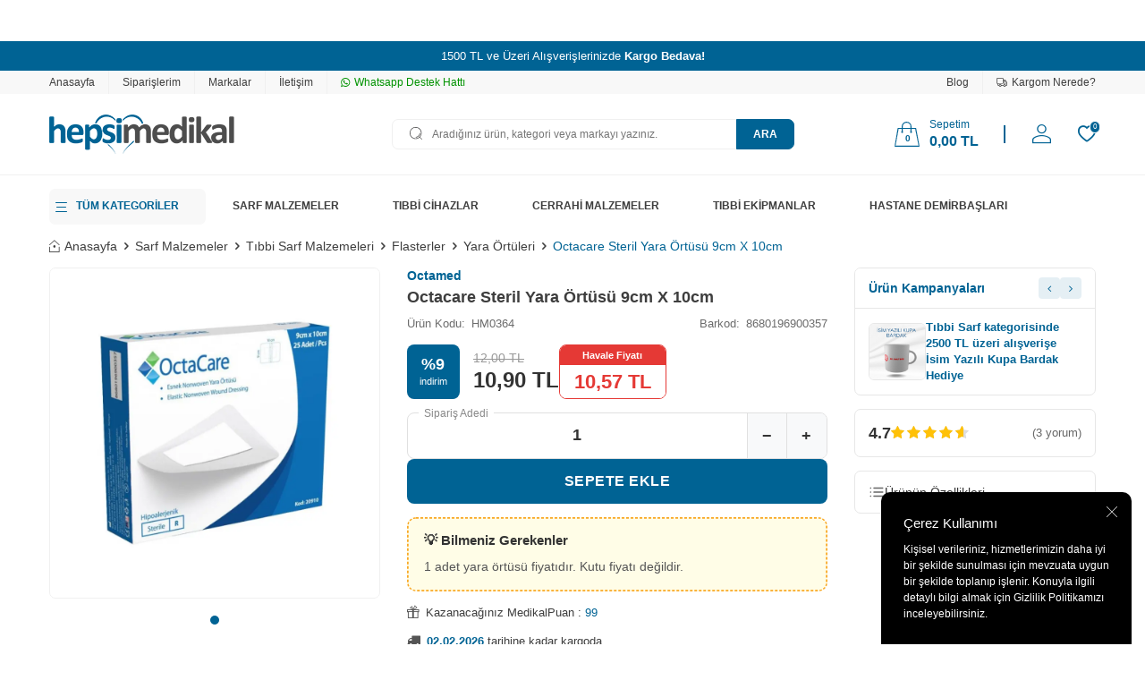

--- FILE ---
content_type: text/html; charset=UTF-8
request_url: https://www.hepsimedikal.com.tr/octacare-steril-yara-ortusu-9cm-x-10cm
body_size: 32987
content:
<!DOCTYPE html>
<html lang="tr-TR" >
<head>
<meta charset="utf-8" />
<title>Octacare Steril Yara Örtüsü 9cm X 10cm Fiyatı</title>
<meta name="description" content="Octacare Steril Yara Örtüsü 9cm X 10cm en iyi fiyat, hızlı kargo ve vade farksız 4 taksit avantajı ile hepsimedikal.com.tr'de." />
<meta name="copyright" content="T-Soft E-Ticaret Sistemleri" />
<script>window['PRODUCT_DATA'] = [];</script>
<meta name="robots" content="index,follow" /><link rel="canonical" href="https://www.hepsimedikal.com.tr/octacare-steril-yara-ortusu-9cm-x-10cm" /><meta property="og:image" content="https://www.hepsimedikal.com.tr/octacare-steril-yara-ortusu-9cm-x-10cm-yara-ortuleri-octamed-2267-24-O.webp"/>
                <meta property="og:image:width" content="300" />
                <meta property="og:image:height" content="300" />
                <meta property="og:type" content="product" />
                <meta property="og:title" content="Octacare Steril Yara Örtüsü 9cm X 10cm Fiyatı" />
                <meta property="og:description" content="Octacare Steril Yara Örtüsü 9cm X 10cm en iyi fiyat, hızlı kargo ve vade farksız 4 taksit avantajı ile hepsimedikal.com.tr'de." />
                <meta property="product:availability" content="in stock" />
                <meta property="og:url" content="https://www.hepsimedikal.com.tr/octacare-steril-yara-ortusu-9cm-x-10cm" />
                <meta property="og:site_name" content="https://www.hepsimedikal.com.tr/" />
                <meta name="twitter:card" content="summary" />
                <meta name="twitter:title" content="Octacare Steril Yara Örtüsü 9cm X 10cm Fiyatı" />
                <meta name="twitter:description" content="Octacare Steril Yara Örtüsü 9cm X 10cm en iyi fiyat, hızlı kargo ve vade farksız 4 taksit avantajı ile hepsimedikal.com.tr'de." />
                <meta name="twitter:image" content="https://www.hepsimedikal.com.tr/octacare-steril-yara-ortusu-9cm-x-10cm-yara-ortuleri-octamed-2267-24-O.webp" />
            <script>
                const E_EXPORT_ACTIVE = 0;
                const CART_DROPDOWN_LIST = false;
                const ENDPOINT_PREFIX = '';
                const ENDPOINT_ALLOWED_KEYS = [];
                const SETTINGS = {"KVKK_REQUIRED":1,"NEGATIVE_STOCK":"0","DYNAMIC_LOADING_SHOW_BUTTON":0,"IS_COMMENT_RATE_ACTIVE":1};
                try {
                    var PAGE_TYPE = 'product';
                    var PAGE_ID = 3;
                    var ON_PAGE_READY = [];
                    var THEME_VERSION = 'v5';
                    var THEME_FOLDER = 'v5-k-hepsimedikal';
                    var MEMBER_INFO = {"ID":0,"CODE":"","FIRST_NAME":"","BIRTH_DATE":"","GENDER":"","LAST_NAME":"","MAIL":"","MAIL_HASH":"","PHONE":"","PHONE_HASH":"","PHONE_HASH_SHA":"","GROUP":0,"TRANSACTION_COUNT":0,"REPRESENTATIVE":"","KVKK":-1,"COUNTRY":"TR","E_COUNTRY":""};
                    var IS_VENDOR = 0;
                    var MOBILE_ACTIVE = false;
                    var CART_COUNT = '0';
                    var CART_TOTAL = '0,00';
                    var SESS_ID = 'ce8c4be797ff18d5ba2ce923fccb2962';
                    var LANGUAGE = 'tr';
                    var CURRENCY = 'TL';
                    var SEP_DEC = ',';
                    var SEP_THO = '.';
                    var DECIMAL_LENGTH = 2;  
                    var SERVICE_INFO = null;
                    var CART_CSRF_TOKEN = '3a60c54e5d0c79076ba14c74585c2a032821aa15e531a5d116b927da4a39a302';
                    var CSRF_TOKEN = '2qAARW4pw6aiEk4jfvxmYbCH28VwxqR5OqWz+g2WxP8=';
                    
                }
                catch(err) { }
            </script>
            <link rel="preload" as="font" href="/theme/v5/css/fonts/tsoft-icon.woff2?v=1" type="font/woff2" crossorigin>
<link rel="preconnect" href="https://fonts.gstatic.com" crossorigin>
<link rel="preload" as="style" href=""\"https:\\\/\\\/fonts.googleapis.com\\\/css2?family=Mulish&display=swap\""">
<link rel="stylesheet" href=""\"https:\\\/\\\/fonts.googleapis.com\\\/css2?family=Mulish&display=swap\""" media="print" onload="this.media='all'">
<noscript>
<link rel="stylesheet" href=""\"https:\\\/\\\/fonts.googleapis.com\\\/css2?family=Mulish&display=swap\""">
</noscript>
<link type="text/css" rel="stylesheet" href="/srv/compressed/load/all/css/tr/3/0.css?v=1769758667&isTablet=0&isMobile=0&userType=Ziyaretci">
<link rel="shortcut icon" href="/Data/EditorFiles/hepsimedikal-favicon.png">
<meta name="viewport" content="width=device-width, initial-scale=1">
<script>
if (navigator.userAgent.indexOf('iPhone') > -1 || PAGE_ID == 91) {
document.querySelector("[name=viewport]").setAttribute('content', 'width=device-width, initial-scale=1, maximum-scale=1');
}
</script>
<script src="/theme/v5/js/callbacks.js?v=1769758667"></script>
<script src="/js/tsoftapps/v5/header.js?v=1769758667"></script>
<meta name="robots" content="max-snippet:-1, max-image-preview:large, max-video-preview:-1" /><script src="https://cdn.onesignal.com/sdks/web/v16/OneSignalSDK.page.js" defer></script>
<script>
window.OneSignalDeferred = window.OneSignalDeferred || [];
OneSignalDeferred.push(async function(OneSignal) {
await OneSignal.init({
appId: "525276c9-5041-4b10-8fd3-0ad34407efc1",
});
});
</script><script src="https://code.jquery.com/jquery-3.6.0.min.js"></script><!-- BEGIN MerchantWidget Code -->
<script id='merchantWidgetScript'
src="https://www.gstatic.com/shopping/merchant/merchantwidget.js"
defer>
</script>
<script type="text/javascript">
merchantWidgetScript.addEventListener('load', function () {
merchantwidget.start({
position: 'RIGHT_BOTTOM',
sideMargin: 21,
bottomMargin: 170,
mobileSideMargin: 11,
mobileBottomMargin: 170
});
});
</script>
<!-- END MerchantWidget Code --><!-- T-Soft Apps - V5 - Facebook Dönüşümler API - Tracking Code Head Start -->
<script>
if(typeof window.FB_EVENT_ID == 'undefined'){
window.FB_EVENT_ID = "fb_" + new Date().getTime();
}
</script>
<!-- T-Soft Apps - V5 - Facebook Dönüşümler API - Tracking Code Head End --><script>
if(typeof window.FB_EVENT_ID == 'undefined'){
window.FB_EVENT_ID = "fb_" + new Date().getTime();
}
</script><!-- T-Soft Apps - v5 Google GTAG - Tracking Code Start -->
<script>
var GOOGLE_APP_HEAD = {
GA4_TRACKING_ID: 'G-ZH8X3FK5DC',
params: {
GA4_TRACKING_ID: 'G-ZH8X3FK5DC',
GTAG_TRACKING_ID: '',
},
run: () => {
for (const [key, value] of Object.entries(GOOGLE_APP_HEAD.params)) {
GOOGLE_APP_HEAD.params[key] = value === '{{' + key + '}}' || value === '' ? '' : value;
}
let script = document.createElement('script');
script.src = 'https://www.googletagmanager.com/gtag/js?id=' + (GOOGLE_APP_HEAD.params.GA4_TRACKING_ID || GOOGLE_APP_HEAD.params.GTAG_TRACKING_ID);
script.async = true;
document.head.appendChild(script);
}
}
GOOGLE_APP_HEAD.run();
function gtag() {
dataLayer.push(arguments);
}
</script>
<!-- T-Soft Apps - v5 Google GTAG - Tracking Code End -->
</head>
<body>
<input type="hidden" id="cookie-law" value="1"><div class="w-100 d-flex flex-wrap ">
<div class=" col-12 col-sm-12 col-md-12 col-lg-12 col-xl-12 col-xxl-12 column-1390  "><div class="row">
<div id="relation|1658" data-id="1658" class="relArea col-12 v5-k-hepsimedikal  folder-header tpl-default "><div class="row"><!--cache-->
<header class="container-fluid mb-0 mb-lg-0">
<div class="row">
<div class="col-12 px-0 ">
<span class="d-none d-lg-block">
<a target="_blank" href="http://customerreviews.google.com/v/merchant?q=hepsimedikal.com.tr&c=TR&v=19&hl=tr" class="d-flex">
<img src="https://www.hepsimedikal.com.tr/theme/v5-k-hepsimedikal/assets/header/headbanner-desktop.svg" alt="header-img">
</a>
</span>
<span class="d-block d-lg-none">
<a target="_blank" href="http://customerreviews.google.com/v/merchant?q=hepsimedikal.com.tr&c=TR&v=19&hl=tr" class="d-flex">
<img src="https://www.hepsimedikal.com.tr/theme/v5-k-hepsimedikal/assets/header/headbanner-mobile.svg" alt="header-img">
</a>
</span>
</div>
<div id="header-bar" class="col-12 bg-primary text-center text-white">
1500 TL ve Üzeri Alışverişlerinizde <b>Kargo Bedava!</b>
</div>
<div id="header-top-menu" class="w-100 bg-light d-none d-lg-block">
<div class="container">
<div class="row">
<ul class="d-flex list-style-none w-100">
<li class="col-auto border-right border-light">
<a href="https://www.hepsimedikal.com.tr/anasayfa" target=""
class="d-flex align-items-center header-top-menu ">Anasayfa</a>
</li>
<li class="col-auto border-right border-light">
<a href="https://www.hepsimedikal.com.tr/uye-siparisleri" target=""
class="d-flex align-items-center header-top-menu ">Siparişlerim</a>
</li>
<li class="col-auto border-right border-light">
<a href="marka-listesi" target=""
class="d-flex align-items-center header-top-menu ">Markalar</a>
</li>
<li class="col-auto border-right border-light">
<a href="https://www.hepsimedikal.com.tr/iletisim" target=""
class="d-flex align-items-center header-top-menu ">İletişim</a>
</li>
<li class="col-auto">
<a target="_blank" href="https://wa.me/+905468852050"
class="d-flex align-items-center fw-medium header-top-menu header-top-whatsapp">
<i class="ti-whatsapp"></i> Whatsapp Destek Hattı
</a>
</li>
<li class="col-auto ml-auto border-right border-light">
<a href="/blog" class="d-flex align-items-center header-top-menu">
</i> Blog
</a>
</li>
<li class="col-auto">
<a href="/siparis-takip" class="d-flex align-items-center header-top-menu">
<i class="ti-truck-o"></i> Kargom Nerede?
</a>
</li>
</ul>
</div>
</div>
</div>
<div id="header-main" class="w-100">
<div class="header-main-sticky border-bottom border-light py-1"
>
<div class="container">
<div class="row align-items-center justify-content-between">
<div class="col-auto d-lg-none">
<a href="#mobile-menu-1658" data-toggle="drawer" class="header-mobile-menu-btn">
<i class="ti-menu text-primary"></i>
</a>
</div>
<div class="col-4 col-lg-3 d-flex">
<a href="https://www.hepsimedikal.com.tr/" id="logo">
<p><img src="/Data/EditorFiles/logo-hepsimedikal.png"></p>
</a>
</div>
<div id="header-search" class="col-12 col-lg-5 order-2 order-lg-0 mt-2 mt-md-1 mt-lg-0 ml-auto">
<form action="/arama" method="get" autocomplete="off" id="search"
class="w-100 position-relative">
<input id="live-search" type="search" name="q" placeholder="Aradığınız ürün, kategori veya markayı yazınız."
class="form-control form-control-md"
data-search="live-search" v-model="searchVal"
data-licence="1">
<i class="ti-search"></i>
<button type="submit" class="btn btn-primary text-uppercase fw-bold"
id="live-search-btn">Ara</button>
<div class="p-1 pb-0 bg-white border border-round search-form-list"
id="dynamic-search-1658" v-if="searchVal.length > 0 && data != ''" v-cloak>
<div class="row dynamic-search">
<div class="col-12 col-sm dynamic-search-item mb-1"
v-if="data.products.length > 0">
<div class="block-title border-bottom border-light">Ürünler
</div>
<ul>
<li v-for="P in data.products">
<a :href="'/' + P.url">
<span class="search-image" v-if="P.image"><img :src="P.image"
:alt="P.title"></span>
{{ P.title }}
</a>
</li>
</ul>
</div>
<div class="col-12 col-sm dynamic-search-item mb-1"
v-if="data.categories.length > 0">
<div class="block-title border-bottom border-light">Kategoriler
</div>
<ul>
<li v-for="C in data.categories">
<a :href="'/' + C.url">
<span class="search-image" v-if="C.image"><img :src="C.image"
:alt="C.title"></span>
{{ C.title }}
</a>
</li>
</ul>
</div>
<div class="col-12 col-sm dynamic-search-item mb-1"
v-if="data.brands.length > 0">
<div class="block-title border-bottom border-light">Markalar</div>
<ul>
<li v-for="B in data.brands">
<a :href="'/' + B.url">
<span class="search-image" v-if="B.image"><img :src="B.image"
:alt="B.title"></span>
{{ B.title }}
</a>
</li>
</ul>
</div>
<div class="col-12 col-sm dynamic-search-item" v-if="data.combines.length > 0">
<div class="block-title border-bottom border-light">Kombinler</div>
<ul>
<li v-for="C in data.combines">
<a :href="'/' + C.url">
<span class="search-image" v-if="C.image"><img :src="C.image"
:alt="C.title"></span>
{{ C.title }}
</a>
</li>
</ul>
</div>
<div class="dynamic-search-item px-1 mb-1"
v-if="data.products.length < 1 && data.categories.length < 1 && data.brands.length < 1 && data.combines.length < 1">
Sonuç bulunamadı.
</div>
</div>
</div>
</form>
</div>
<div id="header-links" class="col-auto ml-auto">
<div class="row align-items-center justify-content-flex-end">
<div class="col-auto mr-md-1 position-relative" id="drawer-cart">
<a href="#header-cart-panel-1658" data-toggle="drawer"
class="d-flex align-items-center text-primary mr-md-1">
<i class="ti-shop position-relative"><span
class="cart-soft-count fw-bold border">0</span></i>
<span class="d-none d-lg-block">
<span class="d-block cart-soft-text">Sepetim</span>
<span class="d-block fw-bold cart-soft-price-text">
<span class="cart-soft-price">0,00</span> TL
</span>
</span>
</a>
</div>
<div class="col-auto" id="header-account">
<a href="#header-member-panel-1658" data-toggle="drawer"
class="d-block text-primary">
<i class="ti-user"></i>
</a>
</div>
<div class="col-auto" id="header-favourite">
<a href="/uye-girisi-sayfasi" class="d-block text-primary position-relative">
<i class="ti-heart-o">
<span
class="tsoft-favourite-count customer-favorites-count badge bg-primary text-white border border-white">0</span>
</i>
</a>
</div>
</div>
</div>
</div>
</div>
</div>
</div>
<div id="header-menu" class="w-100 position-relative d-none d-lg-block">
<div class="header-menu-sticky bg-white" >
<div class="container">
<div class="row align-items-center mt-1">
<div id="sticky-logo" class="col col-lg-1 d-none">
<a href="https://www.hepsimedikal.com.tr/">
<p><img src="/Data/EditorFiles/logo-hepsimedikal.png"></p>
</a>
</div>
<nav id="main-menu" class="col">
<ul class="d-flex menu menu-1658">
<li class="col-auto px-2">
<a href="https://www.hepsimedikal.com.tr/kategori-listesi" target=""
class="d-flex align-items-center text-center "
title="TÜM KATEGORİLER">TÜM KATEGORİLER</a>
</li>
<li class="col-auto px-2">
<a href="https://www.hepsimedikal.com.tr/sarf-malzemeler" target=""
class="d-flex align-items-center text-center "
title="SARF MALZEMELER">SARF MALZEMELER</a>
<div class="w-100 py-2 sub-menu">
<div class="container">
<div class="row justify-content-center">
<div class="col-12">
<div class="row">
<div class="col-3 menu-item">
<a href="https://www.hepsimedikal.com.tr/tibbi-sarf-malzemeler" target=""
class="d-inline-block text-black fw-semibold "
title="Tıbbi Sarf Malzemeleri">
Tıbbi Sarf Malzemeleri
</a>
<ul class="clearfix mb-1">
<div class="w-100">
<a id="menu-1951658"
href="https://www.hepsimedikal.com.tr/eldivenler" target=""
class="d-inline-flex align-items-center menu-third-title "
title="Eldivenler">
Eldivenler
</a>
</div>
<div class="w-100">
<a id="menu-1941658"
href="https://www.hepsimedikal.com.tr/enjektor" target=""
class="d-inline-flex align-items-center menu-third-title "
title="Enjektörler, İğne Uçları ve Kanüller">
Enjektörler, İğne Uçları ve Kanüller
</a>
</div>
<div class="w-100">
<a id="menu-2041658"
href="https://www.hepsimedikal.com.tr/medikal-tekstil-urunleri" target=""
class="d-inline-flex align-items-center menu-third-title "
title="Medikal Tekstil Ürünleri">
Medikal Tekstil Ürünleri
</a>
</div>
<div class="w-100">
<a id="menu-1921658"
href="https://www.hepsimedikal.com.tr/flaster" target=""
class="d-inline-flex align-items-center menu-third-title "
title="Flasterler">
Flasterler
</a>
</div>
<div class="w-100">
<a id="menu-2111658"
href="https://www.hepsimedikal.com.tr/medikal-hijyen-urunleri" target=""
class="d-inline-flex align-items-center menu-third-title "
title="Medikal Hijyen Ürünleri">
Medikal Hijyen Ürünleri
</a>
</div>
<div class="w-100">
<a id="menu-1881658-all"
href="https://www.hepsimedikal.com.tr/tibbi-sarf-malzemeler"
class="text-primary d-inline-flex aling-items-center menu-third-title"
title="Tüm Ürünler">Tüm Ürünler</a>
</div>
</ul>
</div>
<div class="col-3 menu-item">
<a href="https://www.hepsimedikal.com.tr/laboratuvar-malzemeleri" target=""
class="d-inline-block text-black fw-semibold "
title="Laboratuvar Malzemeleri">
Laboratuvar Malzemeleri
</a>
<ul class="clearfix mb-1">
<div class="w-100">
<a id="menu-2211658"
href="https://www.hepsimedikal.com.tr/kaset-testler" target=""
class="d-inline-flex align-items-center menu-third-title "
title="Kaset Testler">
Kaset Testler
</a>
</div>
<div class="w-100">
<a id="menu-2221658"
href="https://www.hepsimedikal.com.tr/idrar-stripleri" target=""
class="d-inline-flex align-items-center menu-third-title "
title="İdrar Stripleri">
İdrar Stripleri
</a>
</div>
<div class="w-100">
<a id="menu-2231658"
href="https://www.hepsimedikal.com.tr/kan-alma-igneleri" target=""
class="d-inline-flex align-items-center menu-third-title "
title="Kan Alma İğneleri">
Kan Alma İğneleri
</a>
</div>
<div class="w-100">
<a id="menu-2241658"
href="https://www.hepsimedikal.com.tr/kan-alma-tupleri" target=""
class="d-inline-flex align-items-center menu-third-title "
title="Kan Alma Tüpleri">
Kan Alma Tüpleri
</a>
</div>
<div class="w-100">
<a id="menu-2251658"
href="https://www.hepsimedikal.com.tr/diger-laboratuvar" target=""
class="d-inline-flex align-items-center menu-third-title "
title="Diğer">
Diğer
</a>
</div>
</ul>
</div>
<div class="col-3 menu-item">
<a href="https://www.hepsimedikal.com.tr/kagitlar" target=""
class="d-inline-block text-black fw-semibold "
title="Kağıtlar">
Kağıtlar
</a>
<ul class="clearfix mb-1">
<div class="w-100">
<a id="menu-2831658"
href="https://www.hepsimedikal.com.tr/ekg-kagidi" target=""
class="d-inline-flex align-items-center menu-third-title "
title="EKG Kağıtları">
EKG Kağıtları
</a>
</div>
<div class="w-100">
<a id="menu-2841658"
href="https://www.hepsimedikal.com.tr/nst-kagidi" target=""
class="d-inline-flex align-items-center menu-third-title "
title="NST Kağıtları">
NST Kağıtları
</a>
</div>
<div class="w-100">
<a id="menu-2851658"
href="https://www.hepsimedikal.com.tr/ultrason-kagidi" target=""
class="d-inline-flex align-items-center menu-third-title "
title="Ultrason Kağıtları">
Ultrason Kağıtları
</a>
</div>
</ul>
</div>
</div>
</div>
</div>
</div>
</div>
</li>
<li class="col-auto px-2">
<a href="https://www.hepsimedikal.com.tr/tibbi-cihazlar" target=""
class="d-flex align-items-center text-center "
title="TIBBİ CİHAZLAR">TIBBİ CİHAZLAR</a>
<div class="w-100 py-2 sub-menu">
<div class="container">
<div class="row justify-content-center">
<div class="col-12">
<div class="row">
<div class="col-3 menu-item">
<a href="https://www.hepsimedikal.com.tr/aspirasyon-cihazi" target=""
class="d-inline-block text-black fw-semibold "
title="Aspirasyon Cihazları">
Aspirasyon Cihazları
</a>
</div>
<div class="col-3 menu-item">
<a href="https://www.hepsimedikal.com.tr/ekg-cihazi" target=""
class="d-inline-block text-black fw-semibold "
title="EKG Cihazları">
EKG Cihazları
</a>
</div>
<div class="col-3 menu-item">
<a href="https://www.hepsimedikal.com.tr/defibrilator" target=""
class="d-inline-block text-black fw-semibold "
title="Defibrilatörler">
Defibrilatörler
</a>
</div>
<div class="col-3 menu-item">
<a href="https://www.hepsimedikal.com.tr/santrifuj-cihazi" target=""
class="d-inline-block text-black fw-semibold "
title="Santrifüj Cihazları">
Santrifüj Cihazları
</a>
</div>
<div class="col-3 menu-item">
<a href="https://www.hepsimedikal.com.tr/fetal-monitor-doppler" target=""
class="d-inline-block text-black fw-semibold "
title="Fetal Monitör ve Dopplerler">
Fetal Monitör ve Dopplerler
</a>
</div>
<div class="col-3 menu-item">
<a href="https://www.hepsimedikal.com.tr/tansiyon-holteri" target=""
class="d-inline-block text-black fw-semibold "
title="Tansiyon Holterleri">
Tansiyon Holterleri
</a>
</div>
<div class="col-3 menu-item">
<a href="https://www.hepsimedikal.com.tr/boy-ve-kilo-olcerler" target=""
class="d-inline-block text-black fw-semibold "
title="Boy ve Kilo Ölçerler">
Boy ve Kilo Ölçerler
</a>
</div>
<div class="col-3 menu-item">
<a href="https://www.hepsimedikal.com.tr/pulse-oksimetre" target=""
class="d-inline-block text-black fw-semibold "
title="Pulse Oksimetreler">
Pulse Oksimetreler
</a>
</div>
<div class="col-3 menu-item">
<a href="https://www.hepsimedikal.com.tr/dijital-derece-ates-olcer" target=""
class="d-inline-block text-black fw-semibold "
title="Dijital Derece & Ateş Ölçerler">
Dijital Derece & Ateş Ölçerler
</a>
</div>
<div class="col-3 menu-item">
<a href="https://www.hepsimedikal.com.tr/sterilizator" target=""
class="d-inline-block text-black fw-semibold "
title="Sterilizatörler">
Sterilizatörler
</a>
</div>
<div class="col-3 menu-item">
<a href="https://www.hepsimedikal.com.tr/spirometre-peak-flow-metreler" target=""
class="d-inline-block text-black fw-semibold "
title="Spirometre & Peak Flow Metreler">
Spirometre & Peak Flow Metreler
</a>
</div>
<div class="col-3 menu-item">
<a href="https://www.hepsimedikal.com.tr/steteskop" target=""
class="d-inline-block text-black fw-semibold "
title="Steteskoplar">
Steteskoplar
</a>
</div>
<div class="col-3 menu-item">
<a href="https://www.hepsimedikal.com.tr/hasta-basi-monitoru" target=""
class="d-inline-block text-black fw-semibold "
title="Hasta Başı Monitörleri">
Hasta Başı Monitörleri
</a>
</div>
<div class="col-3 menu-item">
<a href="https://www.hepsimedikal.com.tr/sunnet-koteri" target=""
class="d-inline-block text-black fw-semibold "
title="Sünnet Koterleri">
Sünnet Koterleri
</a>
</div>
<div class="col-3 menu-item">
<a href="https://www.hepsimedikal.com.tr/alkolmetre-cihazi" target=""
class="d-inline-block text-black fw-semibold "
title="Alkolmetre Cihazları">
Alkolmetre Cihazları
</a>
</div>
<div class="col-3 menu-item">
<a href="https://www.hepsimedikal.com.tr/solunum-cihazlari" target=""
class="d-inline-block text-black fw-semibold "
title="Solunum Cihazları">
Solunum Cihazları
</a>
<ul class="clearfix mb-1">
<div class="w-100">
<a id="menu-2401658"
href="https://www.hepsimedikal.com.tr/oksijen-tupu" target=""
class="d-inline-flex align-items-center menu-third-title "
title="Oksijen Tüpleri">
Oksijen Tüpleri
</a>
</div>
<div class="w-100">
<a id="menu-2391658"
href="https://www.hepsimedikal.com.tr/oksijen-konsantratoru" target=""
class="d-inline-flex align-items-center menu-third-title "
title="Oksijen Konsantratörleri">
Oksijen Konsantratörleri
</a>
</div>
<div class="w-100">
<a id="menu-2381658"
href="https://www.hepsimedikal.com.tr/nebulizator" target=""
class="d-inline-flex align-items-center menu-third-title "
title="Nebulizatörler">
Nebulizatörler
</a>
</div>
<div class="w-100">
<a id="menu-3321658"
href="https://www.hepsimedikal.com.tr/diger-solunum-cihazlari" target=""
class="d-inline-flex align-items-center menu-third-title "
title="Diğer">
Diğer
</a>
</div>
</ul>
</div>
<div class="col-3 menu-item">
<a href="https://www.hepsimedikal.com.tr/diagnostik-tani-urunleri" target=""
class="d-inline-block text-black fw-semibold "
title="Diagnostik (Tanı) Ürünleri">
Diagnostik (Tanı) Ürünleri
</a>
<ul class="clearfix mb-1">
<div class="w-100">
<a id="menu-2691658"
href="https://www.hepsimedikal.com.tr/laringoskop" target=""
class="d-inline-flex align-items-center menu-third-title "
title="Laringoskoplar">
Laringoskoplar
</a>
</div>
<div class="w-100">
<a id="menu-2701658"
href="https://www.hepsimedikal.com.tr/oftalmaskop" target=""
class="d-inline-flex align-items-center menu-third-title "
title="Oftalmaskoplar">
Oftalmaskoplar
</a>
</div>
<div class="w-100">
<a id="menu-2711658"
href="https://www.hepsimedikal.com.tr/otoskop" target=""
class="d-inline-flex align-items-center menu-third-title "
title="Otoskoplar">
Otoskoplar
</a>
</div>
<div class="w-100">
<a id="menu-3311658"
href="https://www.hepsimedikal.com.tr/diger-diagnostik-urunler" target=""
class="d-inline-flex align-items-center menu-third-title "
title="Diğer">
Diğer
</a>
</div>
</ul>
</div>
<div class="col-3 menu-item">
<a href="https://www.hepsimedikal.com.tr/tansiyon-aleti" target=""
class="d-inline-block text-black fw-semibold "
title="Tansiyon Aletleri">
Tansiyon Aletleri
</a>
<ul class="clearfix mb-1">
<div class="w-100">
<a id="menu-2461658"
href="https://www.hepsimedikal.com.tr/dijital-tansiyon-aleti" target=""
class="d-inline-flex align-items-center menu-third-title "
title="Dijital Tansiyon Aletleri">
Dijital Tansiyon Aletleri
</a>
</div>
<div class="w-100">
<a id="menu-2471658"
href="https://www.hepsimedikal.com.tr/manuel-tansiyon-aleti" target=""
class="d-inline-flex align-items-center menu-third-title "
title="Manuel Tansiyon Aletleri">
Manuel Tansiyon Aletleri
</a>
</div>
</ul>
</div>
<div class="col-3 menu-item">
<a href="https://www.hepsimedikal.com.tr/diyabet-urunleri" target=""
class="d-inline-block text-black fw-semibold "
title="Diyabet Ürünleri">
Diyabet Ürünleri
</a>
<ul class="clearfix mb-1">
<div class="w-100">
<a id="menu-2881658"
href="https://www.hepsimedikal.com.tr/seker-olcum-cihazlari" target=""
class="d-inline-flex align-items-center menu-third-title "
title="Şeker Ölçüm Cihazları">
Şeker Ölçüm Cihazları
</a>
</div>
<div class="w-100">
<a id="menu-2891658"
href="https://www.hepsimedikal.com.tr/seker-olcum-stripleri" target=""
class="d-inline-flex align-items-center menu-third-title "
title="Şeker Ölçüm Stripleri">
Şeker Ölçüm Stripleri
</a>
</div>
</ul>
</div>
<div class="col-3 menu-item">
<a href="https://www.hepsimedikal.com.tr/laboratuvar-cihazlari" target=""
class="d-inline-block text-black fw-semibold "
title="Laboratuvar Cihazları">
Laboratuvar Cihazları
</a>
<ul class="clearfix mb-1">
<div class="w-100">
<a id="menu-2741658"
href="https://www.hepsimedikal.com.tr/hemogram-mikseri" target=""
class="d-inline-flex align-items-center menu-third-title "
title="Hemogram Mikserleri">
Hemogram Mikserleri
</a>
</div>
<div class="w-100">
<a id="menu-2751658"
href="https://www.hepsimedikal.com.tr/sedim-mikseri" target=""
class="d-inline-flex align-items-center menu-third-title "
title="Sedim Mikserleri">
Sedim Mikserleri
</a>
</div>
<div class="w-100">
<a id="menu-3291658"
href="https://www.hepsimedikal.com.tr/calkalayicilar" target=""
class="d-inline-flex align-items-center menu-third-title "
title="Çalkalayıcılar">
Çalkalayıcılar
</a>
</div>
<div class="w-100">
<a id="menu-2761658"
href="https://www.hepsimedikal.com.tr/olcum-cihazlari" target=""
class="d-inline-flex align-items-center menu-third-title "
title="Ölçüm Cihazları">
Ölçüm Cihazları
</a>
</div>
<div class="w-100">
<a id="menu-2771658"
href="https://www.hepsimedikal.com.tr/olcum-stripleri" target=""
class="d-inline-flex align-items-center menu-third-title "
title="Ölçüm Stripleri">
Ölçüm Stripleri
</a>
</div>
</ul>
</div>
<div class="col-3 menu-item">
<a href="https://www.hepsimedikal.com.tr/fizik-tedavi-cihazlari" target=""
class="d-inline-block text-black fw-semibold "
title="Fizik Tedavi Cihazları">
Fizik Tedavi Cihazları
</a>
<ul class="clearfix mb-1">
<div class="w-100">
<a id="menu-2921658"
href="https://www.hepsimedikal.com.tr/tens-cihazi" target=""
class="d-inline-flex align-items-center menu-third-title "
title="Tens & EMS Cihazları">
Tens & EMS Cihazları
</a>
</div>
<div class="w-100">
<a id="menu-3231658"
href="https://www.hepsimedikal.com.tr/parafin-kazanlari" target=""
class="d-inline-flex align-items-center menu-third-title "
title="Parafin Kazanları">
Parafin Kazanları
</a>
</div>
</ul>
</div>
</div>
</div>
</div>
</div>
</div>
</li>
<li class="col-auto px-2">
<a href="https://www.hepsimedikal.com.tr/cerrahi-malzemeler" target=""
class="d-flex align-items-center text-center "
title="CERRAHİ MALZEMELER">CERRAHİ MALZEMELER</a>
<div class="w-100 py-2 sub-menu">
<div class="container">
<div class="row justify-content-center">
<div class="col-12">
<div class="row">
<div class="col-3 menu-item">
<a href="https://www.hepsimedikal.com.tr/cerrahi-aletler" target=""
class="d-inline-block text-black fw-semibold "
title="Cerrahi Aletler">
Cerrahi Aletler
</a>
</div>
<div class="col-3 menu-item">
<a href="https://www.hepsimedikal.com.tr/cerrahi-set" target=""
class="d-inline-block text-black fw-semibold "
title="Cerrahi Setler">
Cerrahi Setler
</a>
</div>
<div class="col-3 menu-item">
<a href="https://www.hepsimedikal.com.tr/tromel" target=""
class="d-inline-block text-black fw-semibold "
title="Tromeller">
Tromeller
</a>
</div>
</div>
</div>
</div>
</div>
</div>
</li>
<li class="col-auto px-2">
<a href="https://www.hepsimedikal.com.tr/tibbi-ekipmanlar" target=""
class="d-flex align-items-center text-center "
title="TIBBİ EKİPMANLAR">TIBBİ EKİPMANLAR</a>
<div class="w-100 py-2 sub-menu">
<div class="container">
<div class="row justify-content-center">
<div class="col-12">
<div class="row">
<div class="col-3 menu-item">
<a href="https://www.hepsimedikal.com.tr/ilk-yardim-urunleri" target=""
class="d-inline-block text-black fw-semibold "
title="İlk Yardım Ürünleri">
İlk Yardım Ürünleri
</a>
</div>
<div class="col-3 menu-item">
<a href="https://www.hepsimedikal.com.tr/tekerlekli-sandalye" target=""
class="d-inline-block text-black fw-semibold "
title="Tekerlekli Sandalyeler">
Tekerlekli Sandalyeler
</a>
<ul class="clearfix mb-1">
<div class="w-100">
<a id="menu-2631658"
href="https://www.hepsimedikal.com.tr/aktif-tekerlekli-sandalye" target=""
class="d-inline-flex align-items-center menu-third-title "
title="Aktif Tekerlekli Sandalyeler">
Aktif Tekerlekli Sandalyeler
</a>
</div>
<div class="w-100">
<a id="menu-2641658"
href="https://www.hepsimedikal.com.tr/akulu-tekerlekli-sandalye" target=""
class="d-inline-flex align-items-center menu-third-title "
title="Akülü Tekerlekli Sandalyeler">
Akülü Tekerlekli Sandalyeler
</a>
</div>
</ul>
</div>
<div class="col-3 menu-item">
<a href="https://www.hepsimedikal.com.tr/yatan-hasta-urunleri" target=""
class="d-inline-block text-black fw-semibold "
title="Yatan Hasta Ürünleri">
Yatan Hasta Ürünleri
</a>
<ul class="clearfix mb-1">
<div class="w-100">
<a id="menu-3111658"
href="https://www.hepsimedikal.com.tr/bakim-ve-temizlik" target=""
class="d-inline-flex align-items-center menu-third-title "
title="Bakım ve Temizlik">
Bakım ve Temizlik
</a>
</div>
<div class="w-100">
<a id="menu-3121658"
href="https://www.hepsimedikal.com.tr/hasta-bezi" target=""
class="d-inline-flex align-items-center menu-third-title "
title="Hasta Bezleri">
Hasta Bezleri
</a>
</div>
<div class="w-100">
<a id="menu-3131658"
href="https://www.hepsimedikal.com.tr/hasta-karyolasi" target=""
class="d-inline-flex align-items-center menu-third-title "
title="Hasta Karyolaları">
Hasta Karyolaları
</a>
</div>
<div class="w-100">
<a id="menu-3151658"
href="https://www.hepsimedikal.com.tr/havali-yatak" target=""
class="d-inline-flex align-items-center menu-third-title "
title="Havalı Yataklar">
Havalı Yataklar
</a>
</div>
<div class="w-100">
<a id="menu-3161658"
href="https://www.hepsimedikal.com.tr/mesane-pedleri" target=""
class="d-inline-flex align-items-center menu-third-title "
title="Mesane Pedleri">
Mesane Pedleri
</a>
</div>
<div class="w-100">
<a id="menu-3101658-all"
href="https://www.hepsimedikal.com.tr/yatan-hasta-urunleri"
class="text-primary d-inline-flex aling-items-center menu-third-title"
title="Tüm Ürünler">Tüm Ürünler</a>
</div>
</ul>
</div>
<div class="col-3 menu-item">
<a href="https://www.hepsimedikal.com.tr/ortopedik-urunler" target=""
class="d-inline-block text-black fw-semibold "
title="Ortopedik Ürünler">
Ortopedik Ürünler
</a>
<ul class="clearfix mb-1">
<div class="w-100">
<a id="menu-2961658"
href="https://www.hepsimedikal.com.tr/asa-baston-ve-tripodlar" target=""
class="d-inline-flex align-items-center menu-third-title "
title="Asa, Baston ve Tripodlar">
Asa, Baston ve Tripodlar
</a>
</div>
<div class="w-100">
<a id="menu-2971658"
href="https://www.hepsimedikal.com.tr/ayak-bileklikleri" target=""
class="d-inline-flex align-items-center menu-third-title "
title="Ayak Bileklikleri">
Ayak Bileklikleri
</a>
</div>
<div class="w-100">
<a id="menu-2981658"
href="https://www.hepsimedikal.com.tr/baldirliklar" target=""
class="d-inline-flex align-items-center menu-third-title "
title="Baldırlıklar">
Baldırlıklar
</a>
</div>
<div class="w-100">
<a id="menu-2991658"
href="https://www.hepsimedikal.com.tr/boyunluklar" target=""
class="d-inline-flex align-items-center menu-third-title "
title="Boyunluklar">
Boyunluklar
</a>
</div>
<div class="w-100">
<a id="menu-3001658"
href="https://www.hepsimedikal.com.tr/dizlikler" target=""
class="d-inline-flex align-items-center menu-third-title "
title="Dizlikler">
Dizlikler
</a>
</div>
<div class="w-100">
<a id="menu-2951658-all"
href="https://www.hepsimedikal.com.tr/ortopedik-urunler"
class="text-primary d-inline-flex aling-items-center menu-third-title"
title="Tüm Ürünler">Tüm Ürünler</a>
</div>
</ul>
</div>
<div class="col-3 menu-item">
<a href="https://www.hepsimedikal.com.tr/egitim-maketleri" target=""
class="d-inline-block text-black fw-semibold "
title="Eğitim Maketleri">
Eğitim Maketleri
</a>
</div>
<div class="col-3 menu-item">
<a href="https://www.hepsimedikal.com.tr/rontgen-filmi" target=""
class="d-inline-block text-black fw-semibold "
title="Röntgen Filmleri">
Röntgen Filmleri
</a>
<ul class="clearfix mb-1">
<div class="w-100">
<a id="menu-2561658"
href="https://www.hepsimedikal.com.tr/yesile-hassas-rontgen-filmi" target=""
class="d-inline-flex align-items-center menu-third-title "
title="Yeşile Hassas Röntgen Filmleri">
Yeşile Hassas Röntgen Filmleri
</a>
</div>
<div class="w-100">
<a id="menu-2571658"
href="https://www.hepsimedikal.com.tr/maviye-hassas-rontgen-filmi" target=""
class="d-inline-flex align-items-center menu-third-title "
title="Maviye Hassas Röntgen Filmleri">
Maviye Hassas Röntgen Filmleri
</a>
</div>
<div class="w-100">
<a id="menu-2581658"
href="https://www.hepsimedikal.com.tr/mamografi-filmi" target=""
class="d-inline-flex align-items-center menu-third-title "
title="Mamografi Filmleri">
Mamografi Filmleri
</a>
</div>
<div class="w-100">
<a id="menu-2591658"
href="https://www.hepsimedikal.com.tr/rontgen-aksesuarlari" target=""
class="d-inline-flex align-items-center menu-third-title "
title="Röntgen Aksesuarları">
Röntgen Aksesuarları
</a>
</div>
</ul>
</div>
<div class="col-3 menu-item">
<a href="https://www.hepsimedikal.com.tr/medikal-ampuller" target=""
class="d-inline-block text-black fw-semibold "
title="Medikal Ampuller">
Medikal Ampuller
</a>
<ul class="clearfix mb-1">
<div class="w-100">
<a id="menu-2791658"
href="https://www.hepsimedikal.com.tr/laringoskop-ampulu" target=""
class="d-inline-flex align-items-center menu-third-title "
title="Laringoskop Ampulleri">
Laringoskop Ampulleri
</a>
</div>
<div class="w-100">
<a id="menu-2801658"
href="https://www.hepsimedikal.com.tr/oftalmaskop-ampulu" target=""
class="d-inline-flex align-items-center menu-third-title "
title="Oftalmaskop Ampulleri">
Oftalmaskop Ampulleri
</a>
</div>
<div class="w-100">
<a id="menu-2811658"
href="https://www.hepsimedikal.com.tr/otoskop-ampulu" target=""
class="d-inline-flex align-items-center menu-third-title "
title="Otoskop Ampulleri">
Otoskop Ampulleri
</a>
</div>
</ul>
</div>
<div class="col-3 menu-item">
<a href="https://www.hepsimedikal.com.tr/kalibrasyon-hizmetleri" target=""
class="d-inline-block text-black fw-semibold "
title="Kalibrasyon Hizmetleri">
Kalibrasyon Hizmetleri
</a>
</div>
<div class="col-3 menu-item">
<a href="https://www.hepsimedikal.com.tr/fizik-tedavi-urunleri" target=""
class="d-inline-block text-black fw-semibold "
title="Fizik Tedavi Ürünleri">
Fizik Tedavi Ürünleri
</a>
<ul class="clearfix mb-1">
<div class="w-100">
<a id="menu-2941658"
href="https://www.hepsimedikal.com.tr/egzersiz-urunleri" target=""
class="d-inline-flex align-items-center menu-third-title "
title="Egzersiz Ürünleri">
Egzersiz Ürünleri
</a>
</div>
</ul>
</div>
<div class="col-3 menu-item">
<a href="https://www.hepsimedikal.com.tr/medikal-cantalar" target=""
class="d-inline-block text-black fw-semibold "
title="Medikal Çantalar">
Medikal Çantalar
</a>
<ul class="clearfix mb-1">
<div class="w-100">
<a id="menu-2541658"
href="https://www.hepsimedikal.com.tr/acil-travma-cantalari" target=""
class="d-inline-flex align-items-center menu-third-title "
title="Acil Travma Çantaları">
Acil Travma Çantaları
</a>
</div>
</ul>
</div>
<div class="col-3 menu-item">
<a href="https://www.hepsimedikal.com.tr/ekg-aksesuarlari" target=""
class="d-inline-block text-black fw-semibold "
title="EKG Aksesuarları">
EKG Aksesuarları
</a>
</div>
</div>
</div>
</div>
</div>
</div>
</li>
<li class="col-auto px-2">
<a href="https://www.hepsimedikal.com.tr/hastane-demirbas-malzemeleri" target=""
class="d-flex align-items-center text-center "
title="HASTANE DEMİRBAŞLARI">HASTANE DEMİRBAŞLARI</a>
<div class="w-100 py-2 sub-menu">
<div class="container">
<div class="row justify-content-center">
<div class="col-12">
<div class="row">
<div class="col-3 menu-item">
<a href="https://www.hepsimedikal.com.tr/alet-ve-pansuman-arabasi" target=""
class="d-inline-block text-black fw-semibold "
title="Alet ve Pansuman Arabaları">
Alet ve Pansuman Arabaları
</a>
</div>
<div class="col-3 menu-item">
<a href="https://www.hepsimedikal.com.tr/ilac-ve-acil-arabalari" target=""
class="d-inline-block text-black fw-semibold "
title="İlaç ve Acil Arabaları">
İlaç ve Acil Arabaları
</a>
</div>
<div class="col-3 menu-item">
<a href="https://www.hepsimedikal.com.tr/ilac-ve-ecza-dolaplari" target=""
class="d-inline-block text-black fw-semibold "
title="İlaç ve Ecza Dolapları">
İlaç ve Ecza Dolapları
</a>
</div>
<div class="col-3 menu-item">
<a href="https://www.hepsimedikal.com.tr/jinekoloji-ve-kan-alma-koltuklari" target=""
class="d-inline-block text-black fw-semibold "
title="Jinekoloji ve Kan Alma Koltukları">
Jinekoloji ve Kan Alma Koltukları
</a>
</div>
<div class="col-3 menu-item">
<a href="https://www.hepsimedikal.com.tr/masaj-masasi" target=""
class="d-inline-block text-black fw-semibold "
title="Masaj Masaları">
Masaj Masaları
</a>
</div>
<div class="col-3 menu-item">
<a href="https://www.hepsimedikal.com.tr/muayene-masasi" target=""
class="d-inline-block text-black fw-semibold "
title="Muayene Masaları">
Muayene Masaları
</a>
</div>
<div class="col-3 menu-item">
<a href="https://www.hepsimedikal.com.tr/sedye" target=""
class="d-inline-block text-black fw-semibold "
title="Sedyeler">
Sedyeler
</a>
</div>
<div class="col-3 menu-item">
<a href="https://www.hepsimedikal.com.tr/serum-askisi-ve-muayene-lambalari" target=""
class="d-inline-block text-black fw-semibold "
title="Serum Askısı ve Muayene Lambaları">
Serum Askısı ve Muayene Lambaları
</a>
</div>
<div class="col-3 menu-item">
<a href="https://www.hepsimedikal.com.tr/yemek-masalari-ve-komidinler" target=""
class="d-inline-block text-black fw-semibold "
title="Yemek Masaları ve Komidinler">
Yemek Masaları ve Komidinler
</a>
</div>
<div class="col-3 menu-item">
<a href="https://www.hepsimedikal.com.tr/negadoskop" target=""
class="d-inline-block text-black fw-semibold "
title="Negadoskop">
Negadoskop
</a>
</div>
</div>
</div>
</div>
</div>
</div>
</li>
</ul>
</nav>
<div id="sticky-links" class="col-auto d-none">
<div class="row align-items-center justify-content-flex-end">
<div class="col-auto">
<a href="#header-cart-panel-1658" data-toggle="drawer"
class="d-flex align-items-center text-primary">
<i class="ti-shop position-relative"><span
class="cart-soft-count fw-bold border">0</span></i>
</a>
</div>
<div class="col-auto">
<a href="#header-member-panel-1658" data-toggle="drawer"
class="d-block text-primary">
<i class="ti-user"></i>
</a>
</div>
<div class="col-auto">
<a href="/uye-alisveris-listesi" class="d-block text-primary position-relative">
<i class="ti-heart-o">
<span
class="tsoft-favourite-count customer-favorites-count badge bg-primary text-white border border-white">0</span>
</i>
</a>
</div>
</div>
</div>
</div>
</div>
</div>
</div>
</div>
</header>
<div data-rel="mobile-menu-1658" class="drawer-overlay"></div>
<div id="mobile-menu-1658" class="drawer-wrapper" data-display="overlay" data-position="left">
<div class="w-100">
<div class="p-1 mobile-menu-title">
<div class="block-title text-uppercase text-primary">Menü</div>
</div>
<nav class="w-100 px-1">
<ul class="w-100 clearfix">
<li class="w-100 border-bottom">
<a href="https://www.hepsimedikal.com.tr/kategori-listesi" target="" class="d-block fw-bold text-uppercase "
title="TÜM KATEGORİLER">TÜM KATEGORİLER</a>
</li>
<li class="w-100 border-bottom">
<div class="d-block fw-bold text-uppercase menu-item " data-toggle="accordion">
SARF MALZEMELER
<span>
<i class="ti-plus"></i>
<i class="ti-minus"></i>
</span>
</div>
<div class="clearfix border-top accordion-body">
<ul class="w-100 px-1">
<li class="w-100 border-bottom">
<div class="d-block fw-bold text-uppercase menu-item "
data-toggle="accordion">
Tıbbi Sarf Malzemeleri
<span>
<i class="ti-plus"></i>
<i class="ti-minus"></i>
</span>
</div>
<div class="clearfix border-top accordion-body">
<ul class="w-100 px-1">
<li class="w-100 border-bottom">
<a href="https://www.hepsimedikal.com.tr/eldivenler" target=""
class="d-block fw-bold text-uppercase "
title="Eldivenler">Eldivenler</a>
</li>
<li class="w-100 border-bottom">
<a href="https://www.hepsimedikal.com.tr/enjektor" target=""
class="d-block fw-bold text-uppercase "
title="Enjektörler, İğne Uçları ve Kanüller">Enjektörler, İğne Uçları ve Kanüller</a>
</li>
<li class="w-100 border-bottom">
<a href="https://www.hepsimedikal.com.tr/medikal-tekstil-urunleri" target=""
class="d-block fw-bold text-uppercase "
title="Medikal Tekstil Ürünleri">Medikal Tekstil Ürünleri</a>
</li>
<li class="w-100 border-bottom">
<a href="https://www.hepsimedikal.com.tr/flaster" target=""
class="d-block fw-bold text-uppercase "
title="Flasterler">Flasterler</a>
</li>
<li class="w-100 border-bottom">
<a href="https://www.hepsimedikal.com.tr/medikal-hijyen-urunleri" target=""
class="d-block fw-bold text-uppercase "
title="Medikal Hijyen Ürünleri">Medikal Hijyen Ürünleri</a>
</li>
<li class="w-100 border-bottom">
<a href="https://www.hepsimedikal.com.tr/solunum-urunleri" target=""
class="d-block fw-bold text-uppercase "
title="Solunum Ürünleri">Solunum Ürünleri</a>
</li>
<li class="w-100 border-bottom">
<a href="https://www.hepsimedikal.com.tr/kateterler-ve-torbalar" target=""
class="d-block fw-bold text-uppercase "
title="Kateterler ve Torbalar">Kateterler ve Torbalar</a>
</li>
<li class="w-100 border-bottom">
<a href="https://www.hepsimedikal.com.tr/parmak-delme-ignesi" target=""
class="d-block fw-bold text-uppercase "
title="Parmak Delme İğneleri">Parmak Delme İğneleri</a>
</li>
<li class="w-100 border-bottom">
<a href="https://www.hepsimedikal.com.tr/diger-tibbi-sarf" target=""
class="d-block fw-bold text-uppercase "
title="Diğer">Diğer</a>
</li>
<li class="w-100">
<a href="https://www.hepsimedikal.com.tr/tibbi-sarf-malzemeler" target=""
class="d-block fw-bold text-uppercase text-primary"
title="Tümünü Gör">Tümünü Gör</a>
</li>
</ul>
</div>
</li>
<li class="w-100 border-bottom">
<div class="d-block fw-bold text-uppercase menu-item "
data-toggle="accordion">
Laboratuvar Malzemeleri
<span>
<i class="ti-plus"></i>
<i class="ti-minus"></i>
</span>
</div>
<div class="clearfix border-top accordion-body">
<ul class="w-100 px-1">
<li class="w-100 border-bottom">
<a href="https://www.hepsimedikal.com.tr/kaset-testler" target=""
class="d-block fw-bold text-uppercase "
title="Kaset Testler">Kaset Testler</a>
</li>
<li class="w-100 border-bottom">
<a href="https://www.hepsimedikal.com.tr/idrar-stripleri" target=""
class="d-block fw-bold text-uppercase "
title="İdrar Stripleri">İdrar Stripleri</a>
</li>
<li class="w-100 border-bottom">
<a href="https://www.hepsimedikal.com.tr/kan-alma-igneleri" target=""
class="d-block fw-bold text-uppercase "
title="Kan Alma İğneleri">Kan Alma İğneleri</a>
</li>
<li class="w-100 border-bottom">
<a href="https://www.hepsimedikal.com.tr/kan-alma-tupleri" target=""
class="d-block fw-bold text-uppercase "
title="Kan Alma Tüpleri">Kan Alma Tüpleri</a>
</li>
<li class="w-100 border-bottom">
<a href="https://www.hepsimedikal.com.tr/diger-laboratuvar" target=""
class="d-block fw-bold text-uppercase "
title="Diğer">Diğer</a>
</li>
<li class="w-100">
<a href="https://www.hepsimedikal.com.tr/laboratuvar-malzemeleri" target=""
class="d-block fw-bold text-uppercase text-primary"
title="Tümünü Gör">Tümünü Gör</a>
</li>
</ul>
</div>
</li>
<li class="w-100 border-bottom">
<div class="d-block fw-bold text-uppercase menu-item "
data-toggle="accordion">
Kağıtlar
<span>
<i class="ti-plus"></i>
<i class="ti-minus"></i>
</span>
</div>
<div class="clearfix border-top accordion-body">
<ul class="w-100 px-1">
<li class="w-100 border-bottom">
<a href="https://www.hepsimedikal.com.tr/ekg-kagidi" target=""
class="d-block fw-bold text-uppercase "
title="EKG Kağıtları">EKG Kağıtları</a>
</li>
<li class="w-100 border-bottom">
<a href="https://www.hepsimedikal.com.tr/nst-kagidi" target=""
class="d-block fw-bold text-uppercase "
title="NST Kağıtları">NST Kağıtları</a>
</li>
<li class="w-100 border-bottom">
<a href="https://www.hepsimedikal.com.tr/ultrason-kagidi" target=""
class="d-block fw-bold text-uppercase "
title="Ultrason Kağıtları">Ultrason Kağıtları</a>
</li>
<li class="w-100">
<a href="https://www.hepsimedikal.com.tr/kagitlar" target=""
class="d-block fw-bold text-uppercase text-primary"
title="Tümünü Gör">Tümünü Gör</a>
</li>
</ul>
</div>
</li>
<li class="w-100">
<a href="https://www.hepsimedikal.com.tr/sarf-malzemeler" target=""
class="d-block fw-bold text-uppercase text-primary" title="Tümünü Gör">Tümünü
Gör</a>
</li>
</ul>
</div>
</li>
<li class="w-100 border-bottom">
<div class="d-block fw-bold text-uppercase menu-item " data-toggle="accordion">
TIBBİ CİHAZLAR
<span>
<i class="ti-plus"></i>
<i class="ti-minus"></i>
</span>
</div>
<div class="clearfix border-top accordion-body">
<ul class="w-100 px-1">
<li class="w-100 border-bottom">
<a href="https://www.hepsimedikal.com.tr/aspirasyon-cihazi" target=""
class="d-block fw-bold text-uppercase "
title="Aspirasyon Cihazları">Aspirasyon Cihazları</a>
</li>
<li class="w-100 border-bottom">
<a href="https://www.hepsimedikal.com.tr/ekg-cihazi" target=""
class="d-block fw-bold text-uppercase "
title="EKG Cihazları">EKG Cihazları</a>
</li>
<li class="w-100 border-bottom">
<a href="https://www.hepsimedikal.com.tr/defibrilator" target=""
class="d-block fw-bold text-uppercase "
title="Defibrilatörler">Defibrilatörler</a>
</li>
<li class="w-100 border-bottom">
<a href="https://www.hepsimedikal.com.tr/santrifuj-cihazi" target=""
class="d-block fw-bold text-uppercase "
title="Santrifüj Cihazları">Santrifüj Cihazları</a>
</li>
<li class="w-100 border-bottom">
<a href="https://www.hepsimedikal.com.tr/fetal-monitor-doppler" target=""
class="d-block fw-bold text-uppercase "
title="Fetal Monitör ve Dopplerler">Fetal Monitör ve Dopplerler</a>
</li>
<li class="w-100 border-bottom">
<a href="https://www.hepsimedikal.com.tr/tansiyon-holteri" target=""
class="d-block fw-bold text-uppercase "
title="Tansiyon Holterleri">Tansiyon Holterleri</a>
</li>
<li class="w-100 border-bottom">
<a href="https://www.hepsimedikal.com.tr/boy-ve-kilo-olcerler" target=""
class="d-block fw-bold text-uppercase "
title="Boy ve Kilo Ölçerler">Boy ve Kilo Ölçerler</a>
</li>
<li class="w-100 border-bottom">
<a href="https://www.hepsimedikal.com.tr/pulse-oksimetre" target=""
class="d-block fw-bold text-uppercase "
title="Pulse Oksimetreler">Pulse Oksimetreler</a>
</li>
<li class="w-100 border-bottom">
<a href="https://www.hepsimedikal.com.tr/dijital-derece-ates-olcer" target=""
class="d-block fw-bold text-uppercase "
title="Dijital Derece & Ateş Ölçerler">Dijital Derece & Ateş Ölçerler</a>
</li>
<li class="w-100 border-bottom">
<a href="https://www.hepsimedikal.com.tr/sterilizator" target=""
class="d-block fw-bold text-uppercase "
title="Sterilizatörler">Sterilizatörler</a>
</li>
<li class="w-100 border-bottom">
<a href="https://www.hepsimedikal.com.tr/spirometre-peak-flow-metreler" target=""
class="d-block fw-bold text-uppercase "
title="Spirometre & Peak Flow Metreler">Spirometre & Peak Flow Metreler</a>
</li>
<li class="w-100 border-bottom">
<a href="https://www.hepsimedikal.com.tr/steteskop" target=""
class="d-block fw-bold text-uppercase "
title="Steteskoplar">Steteskoplar</a>
</li>
<li class="w-100 border-bottom">
<a href="https://www.hepsimedikal.com.tr/hasta-basi-monitoru" target=""
class="d-block fw-bold text-uppercase "
title="Hasta Başı Monitörleri">Hasta Başı Monitörleri</a>
</li>
<li class="w-100 border-bottom">
<a href="https://www.hepsimedikal.com.tr/sunnet-koteri" target=""
class="d-block fw-bold text-uppercase "
title="Sünnet Koterleri">Sünnet Koterleri</a>
</li>
<li class="w-100 border-bottom">
<a href="https://www.hepsimedikal.com.tr/alkolmetre-cihazi" target=""
class="d-block fw-bold text-uppercase "
title="Alkolmetre Cihazları">Alkolmetre Cihazları</a>
</li>
<li class="w-100 border-bottom">
<div class="d-block fw-bold text-uppercase menu-item "
data-toggle="accordion">
Solunum Cihazları
<span>
<i class="ti-plus"></i>
<i class="ti-minus"></i>
</span>
</div>
<div class="clearfix border-top accordion-body">
<ul class="w-100 px-1">
<li class="w-100 border-bottom">
<a href="https://www.hepsimedikal.com.tr/oksijen-tupu" target=""
class="d-block fw-bold text-uppercase "
title="Oksijen Tüpleri">Oksijen Tüpleri</a>
</li>
<li class="w-100 border-bottom">
<a href="https://www.hepsimedikal.com.tr/oksijen-konsantratoru" target=""
class="d-block fw-bold text-uppercase "
title="Oksijen Konsantratörleri">Oksijen Konsantratörleri</a>
</li>
<li class="w-100 border-bottom">
<a href="https://www.hepsimedikal.com.tr/nebulizator" target=""
class="d-block fw-bold text-uppercase "
title="Nebulizatörler">Nebulizatörler</a>
</li>
<li class="w-100 border-bottom">
<a href="https://www.hepsimedikal.com.tr/diger-solunum-cihazlari" target=""
class="d-block fw-bold text-uppercase "
title="Diğer">Diğer</a>
</li>
<li class="w-100">
<a href="https://www.hepsimedikal.com.tr/solunum-cihazlari" target=""
class="d-block fw-bold text-uppercase text-primary"
title="Tümünü Gör">Tümünü Gör</a>
</li>
</ul>
</div>
</li>
<li class="w-100 border-bottom">
<div class="d-block fw-bold text-uppercase menu-item "
data-toggle="accordion">
Diagnostik (Tanı) Ürünleri
<span>
<i class="ti-plus"></i>
<i class="ti-minus"></i>
</span>
</div>
<div class="clearfix border-top accordion-body">
<ul class="w-100 px-1">
<li class="w-100 border-bottom">
<a href="https://www.hepsimedikal.com.tr/laringoskop" target=""
class="d-block fw-bold text-uppercase "
title="Laringoskoplar">Laringoskoplar</a>
</li>
<li class="w-100 border-bottom">
<a href="https://www.hepsimedikal.com.tr/oftalmaskop" target=""
class="d-block fw-bold text-uppercase "
title="Oftalmaskoplar">Oftalmaskoplar</a>
</li>
<li class="w-100 border-bottom">
<a href="https://www.hepsimedikal.com.tr/otoskop" target=""
class="d-block fw-bold text-uppercase "
title="Otoskoplar">Otoskoplar</a>
</li>
<li class="w-100 border-bottom">
<a href="https://www.hepsimedikal.com.tr/diger-diagnostik-urunler" target=""
class="d-block fw-bold text-uppercase "
title="Diğer">Diğer</a>
</li>
<li class="w-100">
<a href="https://www.hepsimedikal.com.tr/diagnostik-tani-urunleri" target=""
class="d-block fw-bold text-uppercase text-primary"
title="Tümünü Gör">Tümünü Gör</a>
</li>
</ul>
</div>
</li>
<li class="w-100 border-bottom">
<div class="d-block fw-bold text-uppercase menu-item "
data-toggle="accordion">
Tansiyon Aletleri
<span>
<i class="ti-plus"></i>
<i class="ti-minus"></i>
</span>
</div>
<div class="clearfix border-top accordion-body">
<ul class="w-100 px-1">
<li class="w-100 border-bottom">
<a href="https://www.hepsimedikal.com.tr/dijital-tansiyon-aleti" target=""
class="d-block fw-bold text-uppercase "
title="Dijital Tansiyon Aletleri">Dijital Tansiyon Aletleri</a>
</li>
<li class="w-100 border-bottom">
<a href="https://www.hepsimedikal.com.tr/manuel-tansiyon-aleti" target=""
class="d-block fw-bold text-uppercase "
title="Manuel Tansiyon Aletleri">Manuel Tansiyon Aletleri</a>
</li>
<li class="w-100">
<a href="https://www.hepsimedikal.com.tr/tansiyon-aleti" target=""
class="d-block fw-bold text-uppercase text-primary"
title="Tümünü Gör">Tümünü Gör</a>
</li>
</ul>
</div>
</li>
<li class="w-100 border-bottom">
<div class="d-block fw-bold text-uppercase menu-item "
data-toggle="accordion">
Diyabet Ürünleri
<span>
<i class="ti-plus"></i>
<i class="ti-minus"></i>
</span>
</div>
<div class="clearfix border-top accordion-body">
<ul class="w-100 px-1">
<li class="w-100 border-bottom">
<a href="https://www.hepsimedikal.com.tr/seker-olcum-cihazlari" target=""
class="d-block fw-bold text-uppercase "
title="Şeker Ölçüm Cihazları">Şeker Ölçüm Cihazları</a>
</li>
<li class="w-100 border-bottom">
<a href="https://www.hepsimedikal.com.tr/seker-olcum-stripleri" target=""
class="d-block fw-bold text-uppercase "
title="Şeker Ölçüm Stripleri">Şeker Ölçüm Stripleri</a>
</li>
<li class="w-100">
<a href="https://www.hepsimedikal.com.tr/diyabet-urunleri" target=""
class="d-block fw-bold text-uppercase text-primary"
title="Tümünü Gör">Tümünü Gör</a>
</li>
</ul>
</div>
</li>
<li class="w-100 border-bottom">
<div class="d-block fw-bold text-uppercase menu-item "
data-toggle="accordion">
Laboratuvar Cihazları
<span>
<i class="ti-plus"></i>
<i class="ti-minus"></i>
</span>
</div>
<div class="clearfix border-top accordion-body">
<ul class="w-100 px-1">
<li class="w-100 border-bottom">
<a href="https://www.hepsimedikal.com.tr/hemogram-mikseri" target=""
class="d-block fw-bold text-uppercase "
title="Hemogram Mikserleri">Hemogram Mikserleri</a>
</li>
<li class="w-100 border-bottom">
<a href="https://www.hepsimedikal.com.tr/sedim-mikseri" target=""
class="d-block fw-bold text-uppercase "
title="Sedim Mikserleri">Sedim Mikserleri</a>
</li>
<li class="w-100 border-bottom">
<a href="https://www.hepsimedikal.com.tr/calkalayicilar" target=""
class="d-block fw-bold text-uppercase "
title="Çalkalayıcılar">Çalkalayıcılar</a>
</li>
<li class="w-100 border-bottom">
<a href="https://www.hepsimedikal.com.tr/olcum-cihazlari" target=""
class="d-block fw-bold text-uppercase "
title="Ölçüm Cihazları">Ölçüm Cihazları</a>
</li>
<li class="w-100 border-bottom">
<a href="https://www.hepsimedikal.com.tr/olcum-stripleri" target=""
class="d-block fw-bold text-uppercase "
title="Ölçüm Stripleri">Ölçüm Stripleri</a>
</li>
<li class="w-100">
<a href="https://www.hepsimedikal.com.tr/laboratuvar-cihazlari" target=""
class="d-block fw-bold text-uppercase text-primary"
title="Tümünü Gör">Tümünü Gör</a>
</li>
</ul>
</div>
</li>
<li class="w-100 border-bottom">
<div class="d-block fw-bold text-uppercase menu-item "
data-toggle="accordion">
Fizik Tedavi Cihazları
<span>
<i class="ti-plus"></i>
<i class="ti-minus"></i>
</span>
</div>
<div class="clearfix border-top accordion-body">
<ul class="w-100 px-1">
<li class="w-100 border-bottom">
<a href="https://www.hepsimedikal.com.tr/tens-cihazi" target=""
class="d-block fw-bold text-uppercase "
title="Tens & EMS Cihazları">Tens & EMS Cihazları</a>
</li>
<li class="w-100 border-bottom">
<a href="https://www.hepsimedikal.com.tr/parafin-kazanlari" target=""
class="d-block fw-bold text-uppercase "
title="Parafin Kazanları">Parafin Kazanları</a>
</li>
<li class="w-100">
<a href="https://www.hepsimedikal.com.tr/fizik-tedavi-cihazlari" target=""
class="d-block fw-bold text-uppercase text-primary"
title="Tümünü Gör">Tümünü Gör</a>
</li>
</ul>
</div>
</li>
<li class="w-100">
<a href="https://www.hepsimedikal.com.tr/tibbi-cihazlar" target=""
class="d-block fw-bold text-uppercase text-primary" title="Tümünü Gör">Tümünü
Gör</a>
</li>
</ul>
</div>
</li>
<li class="w-100 border-bottom">
<div class="d-block fw-bold text-uppercase menu-item " data-toggle="accordion">
CERRAHİ MALZEMELER
<span>
<i class="ti-plus"></i>
<i class="ti-minus"></i>
</span>
</div>
<div class="clearfix border-top accordion-body">
<ul class="w-100 px-1">
<li class="w-100 border-bottom">
<a href="https://www.hepsimedikal.com.tr/cerrahi-aletler" target=""
class="d-block fw-bold text-uppercase "
title="Cerrahi Aletler">Cerrahi Aletler</a>
</li>
<li class="w-100 border-bottom">
<a href="https://www.hepsimedikal.com.tr/cerrahi-set" target=""
class="d-block fw-bold text-uppercase "
title="Cerrahi Setler">Cerrahi Setler</a>
</li>
<li class="w-100 border-bottom">
<a href="https://www.hepsimedikal.com.tr/tromel" target=""
class="d-block fw-bold text-uppercase "
title="Tromeller">Tromeller</a>
</li>
<li class="w-100">
<a href="https://www.hepsimedikal.com.tr/cerrahi-malzemeler" target=""
class="d-block fw-bold text-uppercase text-primary" title="Tümünü Gör">Tümünü
Gör</a>
</li>
</ul>
</div>
</li>
<li class="w-100 border-bottom">
<div class="d-block fw-bold text-uppercase menu-item " data-toggle="accordion">
TIBBİ EKİPMANLAR
<span>
<i class="ti-plus"></i>
<i class="ti-minus"></i>
</span>
</div>
<div class="clearfix border-top accordion-body">
<ul class="w-100 px-1">
<li class="w-100 border-bottom">
<a href="https://www.hepsimedikal.com.tr/ilk-yardim-urunleri" target=""
class="d-block fw-bold text-uppercase "
title="İlk Yardım Ürünleri">İlk Yardım Ürünleri</a>
</li>
<li class="w-100 border-bottom">
<div class="d-block fw-bold text-uppercase menu-item "
data-toggle="accordion">
Tekerlekli Sandalyeler
<span>
<i class="ti-plus"></i>
<i class="ti-minus"></i>
</span>
</div>
<div class="clearfix border-top accordion-body">
<ul class="w-100 px-1">
<li class="w-100 border-bottom">
<a href="https://www.hepsimedikal.com.tr/aktif-tekerlekli-sandalye" target=""
class="d-block fw-bold text-uppercase "
title="Aktif Tekerlekli Sandalyeler">Aktif Tekerlekli Sandalyeler</a>
</li>
<li class="w-100 border-bottom">
<a href="https://www.hepsimedikal.com.tr/akulu-tekerlekli-sandalye" target=""
class="d-block fw-bold text-uppercase "
title="Akülü Tekerlekli Sandalyeler">Akülü Tekerlekli Sandalyeler</a>
</li>
<li class="w-100">
<a href="https://www.hepsimedikal.com.tr/tekerlekli-sandalye" target=""
class="d-block fw-bold text-uppercase text-primary"
title="Tümünü Gör">Tümünü Gör</a>
</li>
</ul>
</div>
</li>
<li class="w-100 border-bottom">
<div class="d-block fw-bold text-uppercase menu-item "
data-toggle="accordion">
Yatan Hasta Ürünleri
<span>
<i class="ti-plus"></i>
<i class="ti-minus"></i>
</span>
</div>
<div class="clearfix border-top accordion-body">
<ul class="w-100 px-1">
<li class="w-100 border-bottom">
<a href="https://www.hepsimedikal.com.tr/bakim-ve-temizlik" target=""
class="d-block fw-bold text-uppercase "
title="Bakım ve Temizlik">Bakım ve Temizlik</a>
</li>
<li class="w-100 border-bottom">
<a href="https://www.hepsimedikal.com.tr/hasta-bezi" target=""
class="d-block fw-bold text-uppercase "
title="Hasta Bezleri">Hasta Bezleri</a>
</li>
<li class="w-100 border-bottom">
<a href="https://www.hepsimedikal.com.tr/hasta-karyolasi" target=""
class="d-block fw-bold text-uppercase "
title="Hasta Karyolaları">Hasta Karyolaları</a>
</li>
<li class="w-100 border-bottom">
<a href="https://www.hepsimedikal.com.tr/havali-yatak" target=""
class="d-block fw-bold text-uppercase "
title="Havalı Yataklar">Havalı Yataklar</a>
</li>
<li class="w-100 border-bottom">
<a href="https://www.hepsimedikal.com.tr/mesane-pedleri" target=""
class="d-block fw-bold text-uppercase "
title="Mesane Pedleri">Mesane Pedleri</a>
</li>
<li class="w-100 border-bottom">
<a href="https://www.hepsimedikal.com.tr/yara-bakim-urunleri" target=""
class="d-block fw-bold text-uppercase "
title="Yara Bakım Ürünleri">Yara Bakım Ürünleri</a>
</li>
<li class="w-100">
<a href="https://www.hepsimedikal.com.tr/yatan-hasta-urunleri" target=""
class="d-block fw-bold text-uppercase text-primary"
title="Tümünü Gör">Tümünü Gör</a>
</li>
</ul>
</div>
</li>
<li class="w-100 border-bottom">
<div class="d-block fw-bold text-uppercase menu-item "
data-toggle="accordion">
Ortopedik Ürünler
<span>
<i class="ti-plus"></i>
<i class="ti-minus"></i>
</span>
</div>
<div class="clearfix border-top accordion-body">
<ul class="w-100 px-1">
<li class="w-100 border-bottom">
<a href="https://www.hepsimedikal.com.tr/asa-baston-ve-tripodlar" target=""
class="d-block fw-bold text-uppercase "
title="Asa, Baston ve Tripodlar">Asa, Baston ve Tripodlar</a>
</li>
<li class="w-100 border-bottom">
<a href="https://www.hepsimedikal.com.tr/ayak-bileklikleri" target=""
class="d-block fw-bold text-uppercase "
title="Ayak Bileklikleri">Ayak Bileklikleri</a>
</li>
<li class="w-100 border-bottom">
<a href="https://www.hepsimedikal.com.tr/baldirliklar" target=""
class="d-block fw-bold text-uppercase "
title="Baldırlıklar">Baldırlıklar</a>
</li>
<li class="w-100 border-bottom">
<a href="https://www.hepsimedikal.com.tr/boyunluklar" target=""
class="d-block fw-bold text-uppercase "
title="Boyunluklar">Boyunluklar</a>
</li>
<li class="w-100 border-bottom">
<a href="https://www.hepsimedikal.com.tr/dizlikler" target=""
class="d-block fw-bold text-uppercase "
title="Dizlikler">Dizlikler</a>
</li>
<li class="w-100 border-bottom">
<a href="https://www.hepsimedikal.com.tr/el-bileklikleri-ve-dirseklikler" target=""
class="d-block fw-bold text-uppercase "
title="El Bileklikleri ve Dirseklikler">El Bileklikleri ve Dirseklikler</a>
</li>
<li class="w-100 border-bottom">
<a href="https://www.hepsimedikal.com.tr/kanedyen-ve-koltuk-degnekleri" target=""
class="d-block fw-bold text-uppercase "
title="Kanedyen ve Koltuk Değnekleri">Kanedyen ve Koltuk Değnekleri</a>
</li>
<li class="w-100 border-bottom">
<a href="https://www.hepsimedikal.com.tr/korseler" target=""
class="d-block fw-bold text-uppercase "
title="Korseler">Korseler</a>
</li>
<li class="w-100 border-bottom">
<a href="https://www.hepsimedikal.com.tr/omuzluk-ve-kol-askilari" target=""
class="d-block fw-bold text-uppercase "
title="Omuzluk ve Kol Askıları">Omuzluk ve Kol Askıları</a>
</li>
<li class="w-100 border-bottom">
<a href="https://www.hepsimedikal.com.tr/ortopedik-yastiklar" target=""
class="d-block fw-bold text-uppercase "
title="Ortopedik Yastıklar">Ortopedik Yastıklar</a>
</li>
<li class="w-100 border-bottom">
<a href="https://www.hepsimedikal.com.tr/rollator-yurutecler" target=""
class="d-block fw-bold text-uppercase "
title="Rollator (Yürüteçler)">Rollator (Yürüteçler)</a>
</li>
<li class="w-100 border-bottom">
<a href="https://www.hepsimedikal.com.tr/tuvalet-aparatlari" target=""
class="d-block fw-bold text-uppercase "
title="Tuvalet Aparatları">Tuvalet Aparatları</a>
</li>
<li class="w-100 border-bottom">
<a href="https://www.hepsimedikal.com.tr/varis-corabi" target=""
class="d-block fw-bold text-uppercase "
title="Varis Çorapları">Varis Çorapları</a>
</li>
<li class="w-100 border-bottom">
<a href="https://www.hepsimedikal.com.tr/walker" target=""
class="d-block fw-bold text-uppercase "
title="Walker">Walker</a>
</li>
<li class="w-100 border-bottom">
<a href="https://www.hepsimedikal.com.tr/tabanlik" target=""
class="d-block fw-bold text-uppercase "
title="Tabanlıklar">Tabanlıklar</a>
</li>
<li class="w-100">
<a href="https://www.hepsimedikal.com.tr/ortopedik-urunler" target=""
class="d-block fw-bold text-uppercase text-primary"
title="Tümünü Gör">Tümünü Gör</a>
</li>
</ul>
</div>
</li>
<li class="w-100 border-bottom">
<a href="https://www.hepsimedikal.com.tr/egitim-maketleri" target=""
class="d-block fw-bold text-uppercase "
title="Eğitim Maketleri">Eğitim Maketleri</a>
</li>
<li class="w-100 border-bottom">
<div class="d-block fw-bold text-uppercase menu-item "
data-toggle="accordion">
Röntgen Filmleri
<span>
<i class="ti-plus"></i>
<i class="ti-minus"></i>
</span>
</div>
<div class="clearfix border-top accordion-body">
<ul class="w-100 px-1">
<li class="w-100 border-bottom">
<a href="https://www.hepsimedikal.com.tr/yesile-hassas-rontgen-filmi" target=""
class="d-block fw-bold text-uppercase "
title="Yeşile Hassas Röntgen Filmleri">Yeşile Hassas Röntgen Filmleri</a>
</li>
<li class="w-100 border-bottom">
<a href="https://www.hepsimedikal.com.tr/maviye-hassas-rontgen-filmi" target=""
class="d-block fw-bold text-uppercase "
title="Maviye Hassas Röntgen Filmleri">Maviye Hassas Röntgen Filmleri</a>
</li>
<li class="w-100 border-bottom">
<a href="https://www.hepsimedikal.com.tr/mamografi-filmi" target=""
class="d-block fw-bold text-uppercase "
title="Mamografi Filmleri">Mamografi Filmleri</a>
</li>
<li class="w-100 border-bottom">
<a href="https://www.hepsimedikal.com.tr/rontgen-aksesuarlari" target=""
class="d-block fw-bold text-uppercase "
title="Röntgen Aksesuarları">Röntgen Aksesuarları</a>
</li>
<li class="w-100">
<a href="https://www.hepsimedikal.com.tr/rontgen-filmi" target=""
class="d-block fw-bold text-uppercase text-primary"
title="Tümünü Gör">Tümünü Gör</a>
</li>
</ul>
</div>
</li>
<li class="w-100 border-bottom">
<div class="d-block fw-bold text-uppercase menu-item "
data-toggle="accordion">
Medikal Ampuller
<span>
<i class="ti-plus"></i>
<i class="ti-minus"></i>
</span>
</div>
<div class="clearfix border-top accordion-body">
<ul class="w-100 px-1">
<li class="w-100 border-bottom">
<a href="https://www.hepsimedikal.com.tr/laringoskop-ampulu" target=""
class="d-block fw-bold text-uppercase "
title="Laringoskop Ampulleri">Laringoskop Ampulleri</a>
</li>
<li class="w-100 border-bottom">
<a href="https://www.hepsimedikal.com.tr/oftalmaskop-ampulu" target=""
class="d-block fw-bold text-uppercase "
title="Oftalmaskop Ampulleri">Oftalmaskop Ampulleri</a>
</li>
<li class="w-100 border-bottom">
<a href="https://www.hepsimedikal.com.tr/otoskop-ampulu" target=""
class="d-block fw-bold text-uppercase "
title="Otoskop Ampulleri">Otoskop Ampulleri</a>
</li>
<li class="w-100">
<a href="https://www.hepsimedikal.com.tr/medikal-ampuller" target=""
class="d-block fw-bold text-uppercase text-primary"
title="Tümünü Gör">Tümünü Gör</a>
</li>
</ul>
</div>
</li>
<li class="w-100 border-bottom">
<a href="https://www.hepsimedikal.com.tr/kalibrasyon-hizmetleri" target=""
class="d-block fw-bold text-uppercase "
title="Kalibrasyon Hizmetleri">Kalibrasyon Hizmetleri</a>
</li>
<li class="w-100 border-bottom">
<div class="d-block fw-bold text-uppercase menu-item "
data-toggle="accordion">
Fizik Tedavi Ürünleri
<span>
<i class="ti-plus"></i>
<i class="ti-minus"></i>
</span>
</div>
<div class="clearfix border-top accordion-body">
<ul class="w-100 px-1">
<li class="w-100 border-bottom">
<a href="https://www.hepsimedikal.com.tr/egzersiz-urunleri" target=""
class="d-block fw-bold text-uppercase "
title="Egzersiz Ürünleri">Egzersiz Ürünleri</a>
</li>
<li class="w-100">
<a href="https://www.hepsimedikal.com.tr/fizik-tedavi-urunleri" target=""
class="d-block fw-bold text-uppercase text-primary"
title="Tümünü Gör">Tümünü Gör</a>
</li>
</ul>
</div>
</li>
<li class="w-100 border-bottom">
<div class="d-block fw-bold text-uppercase menu-item "
data-toggle="accordion">
Medikal Çantalar
<span>
<i class="ti-plus"></i>
<i class="ti-minus"></i>
</span>
</div>
<div class="clearfix border-top accordion-body">
<ul class="w-100 px-1">
<li class="w-100 border-bottom">
<a href="https://www.hepsimedikal.com.tr/acil-travma-cantalari" target=""
class="d-block fw-bold text-uppercase "
title="Acil Travma Çantaları">Acil Travma Çantaları</a>
</li>
<li class="w-100">
<a href="https://www.hepsimedikal.com.tr/medikal-cantalar" target=""
class="d-block fw-bold text-uppercase text-primary"
title="Tümünü Gör">Tümünü Gör</a>
</li>
</ul>
</div>
</li>
<li class="w-100 border-bottom">
<a href="https://www.hepsimedikal.com.tr/ekg-aksesuarlari" target=""
class="d-block fw-bold text-uppercase "
title="EKG Aksesuarları">EKG Aksesuarları</a>
</li>
<li class="w-100">
<a href="https://www.hepsimedikal.com.tr/tibbi-ekipmanlar" target=""
class="d-block fw-bold text-uppercase text-primary" title="Tümünü Gör">Tümünü
Gör</a>
</li>
</ul>
</div>
</li>
<li class="w-100 border-bottom">
<div class="d-block fw-bold text-uppercase menu-item " data-toggle="accordion">
HASTANE DEMİRBAŞLARI
<span>
<i class="ti-plus"></i>
<i class="ti-minus"></i>
</span>
</div>
<div class="clearfix border-top accordion-body">
<ul class="w-100 px-1">
<li class="w-100 border-bottom">
<a href="https://www.hepsimedikal.com.tr/alet-ve-pansuman-arabasi" target=""
class="d-block fw-bold text-uppercase "
title="Alet ve Pansuman Arabaları">Alet ve Pansuman Arabaları</a>
</li>
<li class="w-100 border-bottom">
<a href="https://www.hepsimedikal.com.tr/ilac-ve-acil-arabalari" target=""
class="d-block fw-bold text-uppercase "
title="İlaç ve Acil Arabaları">İlaç ve Acil Arabaları</a>
</li>
<li class="w-100 border-bottom">
<a href="https://www.hepsimedikal.com.tr/ilac-ve-ecza-dolaplari" target=""
class="d-block fw-bold text-uppercase "
title="İlaç ve Ecza Dolapları">İlaç ve Ecza Dolapları</a>
</li>
<li class="w-100 border-bottom">
<a href="https://www.hepsimedikal.com.tr/jinekoloji-ve-kan-alma-koltuklari" target=""
class="d-block fw-bold text-uppercase "
title="Jinekoloji ve Kan Alma Koltukları">Jinekoloji ve Kan Alma Koltukları</a>
</li>
<li class="w-100 border-bottom">
<a href="https://www.hepsimedikal.com.tr/masaj-masasi" target=""
class="d-block fw-bold text-uppercase "
title="Masaj Masaları">Masaj Masaları</a>
</li>
<li class="w-100 border-bottom">
<a href="https://www.hepsimedikal.com.tr/muayene-masasi" target=""
class="d-block fw-bold text-uppercase "
title="Muayene Masaları">Muayene Masaları</a>
</li>
<li class="w-100 border-bottom">
<a href="https://www.hepsimedikal.com.tr/sedye" target=""
class="d-block fw-bold text-uppercase "
title="Sedyeler">Sedyeler</a>
</li>
<li class="w-100 border-bottom">
<a href="https://www.hepsimedikal.com.tr/serum-askisi-ve-muayene-lambalari" target=""
class="d-block fw-bold text-uppercase "
title="Serum Askısı ve Muayene Lambaları">Serum Askısı ve Muayene Lambaları</a>
</li>
<li class="w-100 border-bottom">
<a href="https://www.hepsimedikal.com.tr/yemek-masalari-ve-komidinler" target=""
class="d-block fw-bold text-uppercase "
title="Yemek Masaları ve Komidinler">Yemek Masaları ve Komidinler</a>
</li>
<li class="w-100 border-bottom">
<a href="https://www.hepsimedikal.com.tr/negadoskop" target=""
class="d-block fw-bold text-uppercase "
title="Negadoskop">Negadoskop</a>
</li>
<li class="w-100">
<a href="https://www.hepsimedikal.com.tr/hastane-demirbas-malzemeleri" target=""
class="d-block fw-bold text-uppercase text-primary" title="Tümünü Gör">Tümünü
Gör</a>
</li>
</ul>
</div>
</li>
</ul>
</nav>
<nav class="w-100 nav bg-light">
<ul class="w-100 clearfix">
<li class="w-100 border-bottom px-2">
<a href="https://www.hepsimedikal.com.tr/anasayfa" target=""
class="d-block fw-semibold menu-item ">Anasayfa</a>
</li>
<li class="w-100 border-bottom px-2">
<a href="https://www.hepsimedikal.com.tr/uye-siparisleri" target=""
class="d-block fw-semibold menu-item ">Siparişlerim</a>
</li>
<li class="w-100 border-bottom px-2">
<a href="marka-listesi" target=""
class="d-block fw-semibold menu-item ">Markalar</a>
</li>
<li class="w-100 border-bottom px-2">
<a href="https://www.hepsimedikal.com.tr/iletisim" target=""
class="d-block fw-semibold menu-item ">İletişim</a>
</li>
</ul>
</nav>
</div>
</div>
<div data-rel="header-member-panel-1658" class="drawer-overlay"></div>
<div id="header-member-panel-1658" class="drawer-wrapper" data-display="overlay" data-position="right">
<div class="drawer-close d-inline-flex">
<span class="d-md-none">Kapat</span>
<i class="ti-close"></i>
</div>
<div class="drawer-title clearfix">
<i class="ti-user"></i>
<span>Hesabım</span>
</div>
<div class="drawer-body">
<form action="#" method="POST" class="col-12" data-toggle="login-form" data-prefix="header-"
data-callback="headerMemberLoginFn" novalidate>
<div class="row">
<div class="col-12 p-0">
<ul id="header-login-type" class="tab-nav list-style-none">
<li class="active" data-type="email"><a href="#header-login"
data-toggle="tab">Üye Girişi</a></li>
</ul>
</div>
<div class="col-12 px-0 mb-1 tab-content">
<div id="header-login" class="w-100 tab-pane active">
<label for="header-email">Kullanıcı Adı/E-Posta</label>
<div class="w-100 popover-wrapper position-relative">
<input type="email" id="header-email" class="form-control" placeholder="E-posta adresinizi giriniz">
</div>
</div>
</div>
<div class="col-12 px-0 mb-1">
<label for="header-password">Şifre</label>
<div class="w-100 input-group">
<input type="password" id="header-password" class="form-control"
placeholder="Şifrenizi giriniz">
<div class="input-group-append no-animate">
<i class="ti-eye-off text-gray" id="toggleVisiblePassword1658"></i>
</div>
</div>
</div>
<div class="col-12 px-0 d-flex flex-wrap justify-content-between">
<input type="checkbox" id="header-remember" name="header-remember" class="form-control">
<label for="header-remember" class="mb-1 d-flex align-items-center">
<span class="input-checkbox">
<i class="ti-check"></i>
</span>
Beni Hatırla
</label>
<a href="/uye-sifre-hatirlat" class="text-body mb-1">Şifremi Unuttum</a>
</div>
<div class="col-12 px-0 mb-1">
<button type="submit" class="w-100 btn btn-primary text-uppercase">Giriş Yap</button>
</div>
<div class="col-12 px-0 mb-1">
<a href="/uye-kayit"
class="w-100 btn btn-dark text-uppercase text-center">Kayıt Ol</a>
</div>
</div>
</form>
</div>
</div>
<div data-rel="header-cart-panel-1658" class="drawer-overlay"></div>
<div id="header-cart-panel-1658" class="drawer-wrapper" data-display="overlay" data-position="right"
data-callback="headercart-cb-1658">
<div class="drawer-close d-inline-flex">
<span class="d-md-none">Kapat</span>
<i class="ti-close"></i>
</div>
<div class="drawer-title clearfix">
<i class="ti-basket-outline"></i>
<span>Sepetim</span>
</div>
<div class="drawer-body"></div>
</div>
<div class="bg-primary text-white text-center border border-white scroll-to-up" id="scroll-to-up-1658">
<i class="ti-arrow-up"></i>
</div>
</div></div>
</div></div>
</div>
<div class="w-100 d-flex flex-wrap "><div class="container"><div class="row">
<div class=" col-12 col-sm-12 col-md-12 col-lg-12 col-xl-12 col-xxl-12 column-1391  "><div class="row">
<div id="relation|1659" data-id="1659" class="relArea col-12 v5-k-hepsimedikal  folder-breadcrumb tpl-default "><div class="row"><!--cache--><nav class="col-12 my-1 breadcrumb">
<ul class="clearfix list-type-none d-flex flex-wrap align-items-center">
<li class="d-inline-flex align-items-center">
<a href="https://www.hepsimedikal.com.tr/" class="breadcrumb-item d-flex align-items-center text-body">
<i class="ti-homepage"></i>
Anasayfa
</a>
</li>
<li class="d-inline-flex align-items-center">
<i class="ti-arrow-right text-body"></i>
<a href="https://www.hepsimedikal.com.tr/sarf-malzemeler" class="breadcrumb-item text-body" title="Sarf Malzemeler">Sarf Malzemeler</a>
</li>
<li class="d-inline-flex align-items-center">
<i class="ti-arrow-right text-body"></i>
<a href="https://www.hepsimedikal.com.tr/tibbi-sarf-malzemeler" class="breadcrumb-item text-body" title="Tıbbi Sarf Malzemeleri">Tıbbi Sarf Malzemeleri</a>
</li>
<li class="d-inline-flex align-items-center">
<i class="ti-arrow-right text-body"></i>
<a href="https://www.hepsimedikal.com.tr/flaster" class="breadcrumb-item text-body" title="Flasterler">Flasterler</a>
</li>
<li class="d-inline-flex align-items-center">
<i class="ti-arrow-right text-body"></i>
<a href="https://www.hepsimedikal.com.tr/yara-ortuleri" class="breadcrumb-item text-body" title="Yara Örtüleri">Yara Örtüleri</a>
</li>
<li class="d-inline-flex align-items-center">
<i class="ti-arrow-right text-body"></i>
<span class="breadcrumb-item text-body">Octacare Steril Yara Örtüsü 9cm X 10cm</span>
</li>
</ul>
</nav>
<script type="application/ld+json">
{"@context":"https:\/\/schema.org","@type":"BreadcrumbList","itemListElement":[{"@type":"ListItem","position":1,"name":"Sarf Malzemeler","item":"https:\/\/www.hepsimedikal.com.tr\/sarf-malzemeler"},{"@type":"ListItem","position":2,"name":"Tıbbi Sarf Malzemeleri","item":"https:\/\/www.hepsimedikal.com.tr\/tibbi-sarf-malzemeler"},{"@type":"ListItem","position":3,"name":"Flasterler","item":"https:\/\/www.hepsimedikal.com.tr\/flaster"},{"@type":"ListItem","position":4,"name":"Yara Örtüleri","item":"https:\/\/www.hepsimedikal.com.tr\/yara-ortuleri"},{"@type":"ListItem","position":5,"name":"Octacare Steril Yara Örtüsü 9cm X 10cm"}]}
</script>
</div></div><div id="relation|1681" data-id="1681" class="relArea col-12 v5-k-hepsimedikal  folder-showcase tpl-default "><div class="row"></div></div><div id="relation|1689" data-id="1689" class="relArea col-12 v5-k-hepsimedikal  folder-product-detail tpl-user_new-product-detail "><div class="row"><!--cache--><div id="product-detail" class="col-12 mb-2">
<div class="row mb-1 hm-product-top-row">
<div id="product-left" class="col-12 col-lg-5 mb-2">
<div class="w-100 h-100 position-relative product-images">
<div class="w-100 position-relative product-images-slider">
<div class="swiper-container border border-light border-round">
<div class="swiper-wrapper product-images-gallery">
<a id="gallery-01" class="swiper-slide product-images-item" data-id="0" href="https://cdn.hepsimedikal.com.tr/octacare-steril-yara-ortusu-9cm-x-10cm-yara-ortuleri-octamed-2267-24-B.webp">
<div class="image-wrapper">
<div class="image-inner">
<figure class="image-zoom">
<img src="https://cdn.hepsimedikal.com.tr/octacare-steril-yara-ortusu-9cm-x-10cm-yara-ortuleri-octamed-2267-24-B.webp" class="border-round" alt="Octacare Steril Yara Örtüsü 9cm X 10cm - 1" data-toggle="zoom-image" data-target="#product-right" data-width="450" data-height="450" data-image="https://cdn.hepsimedikal.com.tr/octacare-steril-yara-ortusu-9cm-x-10cm-yara-ortuleri-octamed-2267-24-B.webp">
</figure>
</div>
</div>
</a>
</div>
</div>
<div id="swiper-pagination-1689" class="swiper-pagination my-1 bottom d-none d-md-block">
</div>
</div>
</div>
</div>
<div id="product-right" class="col-12 col-lg-4 mb-2">
<div id="hm-mobile-reviews-placeholder" class="d-lg-none"></div>
<div class="w-100 brand-info">
<a href="octamed" id="brand-title" title="Octamed" class="text-primary fw-bold">Octamed</a>
</div>
<h1 id="product-title" class="fw-bold">Octacare Steril Yara Örtüsü 9cm X 10cm</h1>
<div id="product-codes-row" class="row justify-content-md-between">
<div id="product-code" class="col-12 col-md-auto text-gray">
<span>Ürün Kodu:</span> <span id="supplier-product-code">HM0364</span>
</div>
<div id="product-barcode" class="col-12 col-md-auto text-gray">
<span>Barkod:</span> <span id="barcode-product-code">8680196900357</span>
</div>
</div>
<div id="detail-price-sticky" class="product-price-wrapper py-1">
<div class="hm-price-container d-flex align-items-stretch">
<div class="price-wrapper" data-toggle="sticky" data-parent="#detail-price-sticky" data-mobile="true">
<div class="discounted-badge ">
<span class="discount-percent">%<span class="product-discount">9</span></span>
<span class="discount-text">İndirim</span>
</div>
<div class="hm-price-info">
<div class="text-delete product-discounted-price " data-old="0">
<span class="product-price-not-discounted">12,00</span> TL
</div>
<div class="product-current-price fw-bold" data-old="">
<span class="product-price">10,90</span> TL
</div>
</div>
<div class="d-none col p-1" id="detail-sticky-add">
<button class="w-100 btn btn-white text-primary fw-semibold" onclick="addToCart(248, document.getElementById('subPro2481689').value, document.getElementById('ProductCount2481689').value)">
Sepete Ekle
</button>
</div>
</div>
<div class="hm-havale-box">
<span class="hm-havale-label">Havale Fiyatı</span>
<span class="hm-havale-price">
<span class="money-order-price">10,57</span>&nbsp;TL
</span>
</div>
</div>
</div>
<input type="hidden" name="subPro2481689" id="subPro2481689" value="0" />
<div class="in-stock-available ">
<div class="hm-order-block mb-1">
<div class="hm-qty-box">
<span class="hm-qty-label">Sipariş Adedi</span>
<input type="number" class="hm-qty-input" id="ProductCount2481689" name="ProductCount2481689" min="1" step="1" value="1" data-increment="1">
<div class="hm-qty-buttons">
<span class="hm-qty-minus" onclick="hmQtyChange(this, -1)">−</span>
<span class="hm-qty-plus" onclick="hmQtyChange(this, 1)">+</span>
</div>
</div>
<script>
function hmQtyChange(btn, delta) {
var container = btn.closest('.hm-qty-box');
var input = container.querySelector('.hm-qty-input');
var min = parseInt(input.getAttribute('min')) || 1;
var step = parseInt(input.getAttribute('data-increment')) || 1;
var current = parseInt(input.value) || min;
var newVal = current + (delta * step);
if (newVal >= min) {
input.value = newVal;
// Çok Al Az Öde kartlarını güncelle
input.dispatchEvent(new Event('change', { bubbles: true }));
}
}
// Input değiştiğinde Çok Al Az Öde kartlarını kontrol et
document.addEventListener('DOMContentLoaded', function() {
var qtyInput = document.querySelector('.hm-qty-input');
if (qtyInput) {
qtyInput.addEventListener('change', hmUpdateMultipleCards);
qtyInput.addEventListener('input', hmUpdateMultipleCards);
}
});
function hmUpdateMultipleCards() {
var qtyInput = document.querySelector('.hm-qty-input');
if (!qtyInput) return;
var qty = parseInt(qtyInput.value) || 1;
var cards = document.querySelectorAll('.hm-multiple-card');
if (cards.length === 0) return;
// Tüm kartlardan active sınıfını kaldır
cards.forEach(function(c) { c.classList.remove('active'); });
// Uygun kartı bul ve seç
var matchedCard = null;
cards.forEach(function(card) {
var min = parseInt(card.dataset.min) || 0;
var max = parseInt(card.dataset.max) || 999999;
if (qty >= min && qty <= max) {
matchedCard = card;
}
});
if (matchedCard) {
matchedCard.classList.add('active');
}
}
</script>
<div class="hm-cart-row">
<button id="addToCartBtn" class="hm-cart-btn" onclick="addToCart(248, document.getElementById('subPro2481689').value, document.getElementById('ProductCount2481689').value)">
Sepete Ekle
</button>
</div>
</div>
<div class="short-description mb-1">
<div class="short-description-title">💡 Bilmeniz Gerekenler</div>
<div class="short-description-content"><p>1 adet yara &ouml;rt&uuml;s&uuml; fiyatıdır. Kutu fiyatı değildir.</p></div>
</div>
<div id="hm-mobile-product-code-placeholder" class="d-lg-none"></div>
<div class="w-100 product-cash-point mb-1 hm-tooltip-line">
<i class="ti-gift hm-icon"></i> Kazanacağınız MedikalPuan : <span class="cash-point text-primary">99</span>
<span class="hm-tooltip-text">Üyeliksiz verilen siparişlerde geçerli değildir. Sadece üyelere özeldir.</span>
</div>
<div class="mb-1"><i class="ti-truck hm-icon"></i> <span class="text-primary fw-bold" id="custom-delivery-date"></span>&nbsp;tarihine kadar
kargoda</div>
<script>
(function() {
// Ürün hazırlama süresi (gün) - Tsoft'tan gelen değer
var preparationDays = parseInt('0') || 1;
// Türkiye saat dilimi: Europe/Istanbul (UTC+3)
var now = new Date();
var turkeyTime = new Date(now.toLocaleString("en-US", {timeZone: "Europe/Istanbul"}));
var currentHour = turkeyTime.getHours();
var deliveryDate = new Date(turkeyTime);
// Saat 14:00'dan sonra ise +1 gün ekle (bugünkü siparişler yarın işleme alınır)
if (currentHour >= 14) {
deliveryDate.setDate(deliveryDate.getDate() + 1);
}
// Hazırlama süresini ekle (iş günü olarak)
var daysToAdd = preparationDays;
while (daysToAdd > 0) {
deliveryDate.setDate(deliveryDate.getDate() + 1);
var dayOfWeek = deliveryDate.getDay();
// Hafta içi ise sayacı azalt (Cumartesi=6, Pazar=0 hariç)
if (dayOfWeek !== 0 && dayOfWeek !== 6) {
daysToAdd--;
}
}
// Son tarih hafta sonuna denk gelirse pazartesiye taşı
var finalDay = deliveryDate.getDay();
if (finalDay === 0) {
deliveryDate.setDate(deliveryDate.getDate() + 1);
} else if (finalDay === 6) {
deliveryDate.setDate(deliveryDate.getDate() + 2);
}
// Tarihi formatla: DD.MM.YYYY
var day = String(deliveryDate.getDate()).padStart(2, '0');
var month = String(deliveryDate.getMonth() + 1).padStart(2, '0');
var year = deliveryDate.getFullYear();
var formattedDate = day + '.' + month + '.' + year;
var dateEl = document.getElementById('custom-delivery-date');
if (dateEl) {
dateEl.textContent = formattedDate;
}
})();
</script>
</div>
<div class="out-stock-available mb-1 d-none">
<a href="javascript:void(0)" data-url="/srv/service/content-v5/sub-folder/5/1006/popup-login" class="w-100 btn btn-gray popupwin">Gelince Haber Ver</a>
</div>
</div>
<div id="product-sidebar" class="col-12 col-lg-3 mb-2">
<div class="hm-sidebar-campaigns">
<div class="hm-sidebar-campaigns-header">
<span>Ürün Kampanyaları</span>
<div class="hm-campaign-nav">
<button class="hm-campaign-prev"><i class="ti-angle-left"></i></button>
<button class="hm-campaign-next"><i class="ti-angle-right"></i></button>
</div>
</div>
<div class="swiper-container hm-sidebar-campaign-slider">
<div class="swiper-wrapper">
<div class="swiper-slide">
<div class="hm-sidebar-campaign-item">
<div class="hm-campaign-image">
<img src="/Data/Kampanya/15.jpg" alt="Tıbbi Sarf kategorisinde 2500 TL üzeri alışverişe İsim Yazılı Kupa Bardak Hediye">
</div>
<div class="hm-campaign-title">Tıbbi Sarf kategorisinde 2500 TL üzeri alışverişe İsim Yazılı Kupa Bardak Hediye</div>
</div>
</div>
<div class="swiper-slide">
<div class="hm-sidebar-campaign-item">
<div class="hm-campaign-image">
<img src="/Data/Kampanya/16.jpg" alt="Tıbbi Sarf kategorisinde 3000 TL üzeri alışverişe Flaster Paketi Hediye">
</div>
<div class="hm-campaign-title">Tıbbi Sarf kategorisinde 3000 TL üzeri alışverişe Flaster Paketi Hediye</div>
</div>
</div>
<div class="swiper-slide">
<div class="hm-sidebar-campaign-item">
<div class="hm-campaign-image">
<img src="/Data/Kampanya/18.jpg" alt="Tıbbi Sarf kategorisinde 6000 TL üzeri alışverişe Özel İsimli Doktor Önlüğü Hediye">
</div>
<div class="hm-campaign-title">Tıbbi Sarf kategorisinde 6000 TL üzeri alışverişe Özel İsimli Doktor Önlüğü Hediye</div>
</div>
</div>
<div class="swiper-slide">
<div class="hm-sidebar-campaign-item">
<div class="hm-campaign-image">
<img src="/Data/Kampanya/19.jpg" alt="Tıbbi Sarf kategorisinde 7000 TL üzeri alışverişe ASM Web Sitesi Hediye">
</div>
<div class="hm-campaign-title">Tıbbi Sarf kategorisinde 7000 TL üzeri alışverişe ASM Web Sitesi Hediye</div>
</div>
</div>
<div class="swiper-slide">
<div class="hm-sidebar-campaign-item">
<div class="hm-campaign-image">
<img src="/Data/Kampanya/4.jpg" alt="Octamed marka ürünlerde sepette ek %5 indirim">
</div>
<div class="hm-campaign-title">Octamed marka ürünlerde sepette ek %5 indirim</div>
</div>
</div>
</div>
</div>
</div>
<a href="javascript:void(0);" onclick="scrollToElm('#yorumlar');" class="hm-sidebar-reviews" id="hm-sidebar-reviews-box">
<div class="hm-sidebar-reviews-score">
<span class="hm-review-number">4.7</span>
<div class="hm-review-stars">
<div class="stars">
<i class="ti-star"></i><i class="ti-star"></i><i class="ti-star"></i><i class="ti-star"></i><i class="ti-star"></i> <span class="stars-fill" style="width:93.333333333333%">
<i class="ti-star"></i><i class="ti-star"></i><i class="ti-star"></i><i class="ti-star"></i><i class="ti-star"></i> </span>
</div>
</div>
<span class="hm-review-count">(3 yorum)</span>
</div>
</a>
<a href="javascript:void(0);" onclick="scrollToElm('#product-features');" class="hm-sidebar-features-link">
<svg class="hm-features-icon" width="18" height="18" viewBox="0 0 24 24" fill="none" stroke="currentColor" stroke-width="2" stroke-linecap="round" stroke-linejoin="round">
<line x1="8" y1="6" x2="21" y2="6"></line>
<line x1="8" y1="12" x2="21" y2="12"></line>
<line x1="8" y1="18" x2="21" y2="18"></line>
<line x1="3" y1="6" x2="3.01" y2="6"></line>
<line x1="3" y1="12" x2="3.01" y2="12"></line>
<line x1="3" y1="18" x2="3.01" y2="18"></line>
</svg>
<span>Ürünün Özellikleri</span>
</a>
<script>
(function() {
function isMobile() {
return window.innerWidth < 992;
}
function handleMobileLayout() {
var reviewsBox = document.getElementById('hm-sidebar-reviews-box');
var reviewsPlaceholder = document.getElementById('hm-mobile-reviews-placeholder');
var productCodesRow = document.getElementById('product-codes-row');
var productCodePlaceholder = document.getElementById('hm-mobile-product-code-placeholder');
if (isMobile()) {
// Mobilde: Yorum kutusunu resim ile marka arasına taşı
if (reviewsBox && reviewsPlaceholder && !reviewsPlaceholder.contains(reviewsBox)) {
reviewsPlaceholder.appendChild(reviewsBox);
}
// Mobilde: Ürün kodunu MedikalPuan üstüne taşı
if (productCodesRow && productCodePlaceholder && !productCodePlaceholder.contains(productCodesRow)) {
productCodePlaceholder.appendChild(productCodesRow);
}
} else {
// Desktop: Elementleri orijinal yerlerine geri taşı
var sidebar = document.getElementById('product-sidebar');
var sidebarCampaigns = sidebar ? sidebar.querySelector('.hm-sidebar-campaigns') : null;
var sidebarWrapper = sidebar ? sidebar.querySelector('.hm-sidebar-wrapper') : null;
// Yorum kutusunu sidebar'a geri taşı (kampanyalardan sonra, wrapper'dan önce)
if (reviewsBox && sidebar) {
if (sidebarWrapper) {
sidebar.insertBefore(reviewsBox, sidebarWrapper);
} else if (sidebarCampaigns) {
sidebarCampaigns.after(reviewsBox);
} else {
sidebar.insertBefore(reviewsBox, sidebar.firstChild);
}
}
// Ürün kodunu orijinal yerine taşı (başlık altına)
var productTitle = document.getElementById('product-title');
if (productCodesRow && productTitle) {
productTitle.after(productCodesRow);
}
}
}
// Sayfa yüklendiğinde çalıştır
if (document.readyState === 'loading') {
document.addEventListener('DOMContentLoaded', handleMobileLayout);
} else {
handleMobileLayout();
}
// Pencere boyutu değiştiğinde kontrol et
var resizeTimer;
window.addEventListener('resize', function() {
clearTimeout(resizeTimer);
resizeTimer = setTimeout(handleMobileLayout, 150);
});
})();
</script>
</div>
</div>
<div class="row mb-1">
<div id="yorumlar" class="col-12 px-0 mt-2">
<a id="comments-src"
href="/srv/service/content-v5/sub-folder/3/1004/comments?product=248"
class="d-none"></a>
<template id="hmc-product-card-template">
<div id="hmc-product-card-container">
<div class="hmc-product-card">
<div class="hmc-product-image">
<img src="https://cdn.hepsimedikal.com.tr/octacare-steril-yara-ortusu-9cm-x-10cm-yara-ortuleri-octamed-2267-24-O.webp" alt="Octacare Steril Yara Örtüsü 9cm X 10cm">
</div>
<div class="hmc-product-info">
<a href="octamed" class="hmc-product-brand">Octamed</a>
<div class="hmc-product-title">Octacare Steril Yara Örtüsü 9cm X 10cm</div>
<button class="btn btn-primary hmc-product-cart-btn" onclick="addToCart(248, document.getElementById('subPro2481689').value, 1)">
SEPETE EKLE
</button>
</div>
</div>
</div>
</template>
<script>
// Ürün kartını aside içine taşı (desktop'ta)
(function(){
function moveProductCard(){
if(window.innerWidth < 992) return; // Mobilde taşıma
var aside = document.querySelector('#product-comments-list .hmc-aside');
var template = document.getElementById('hmc-product-card-template');
if(aside && template && !document.getElementById('hmc-product-card-container')){
var clone = template.content.cloneNode(true);
aside.insertBefore(clone, aside.firstChild);
}
}
function startObserver(){
var target = document.getElementById('product-comments');
if(!target){
// Element henüz yoksa biraz bekle ve tekrar dene
setTimeout(startObserver, 100);
return;
}
var observer = new MutationObserver(function(){
moveProductCard();
});
observer.observe(target, { childList: true, subtree: true });
// İlk kontrol
moveProductCard();
}
// Sayfa yüklendiğinde başlat
if(document.readyState === 'loading'){
document.addEventListener('DOMContentLoaded', startObserver);
} else {
startObserver();
}
})();
</script>
<div id="product-comments" class="w-100 p-1"></div>
</div>
<div class="col-12 px-0 product-detail-tab-container mb-2">
<div class="w-100">
<div id="product-detail-tab" class="accordion-wrapper list-style-none d-flex flex-wrap">
<div class="w-100 ">
<a class="d-flex align-items-center active" id="tab-product-features" href="#product-features" data-toggle="accordion">
Ürün Açıklaması
<span class="d-block ml-auto">
<i class="ti-plus"></i>
<i class="ti-minus"></i>
</span>
</a>
</div>
<div id="product-features" class="w-100 p-1 accordion-body show">
<div id="product-fullbody" class="mb-1">
<p>Tüm cilt yaralanmalarında ve cerrahi operasyon sonrası dikişli bölgelerde kullanılabilen steril yara örtüsü, hipoalerjenik yapıdadır. Hijyenik bir kullanım sunan yara örtüsü, paket içerisinde tekli paketler halinde ambalajlıdır. Sterildir ve paket açılana kadar steril kalır. Yara örtüleri tek kullanımlıktır ve kullandıktan sonra atılır.</p><p>Kişinin kendine dahi kolaylıkla uygulayabilmesine imkân tanıyan pratikliği sayesinde yapıştırmak ve çıkarmak oldukça basittir. Yapışkanı güçlü olduğu için kendiliğinden çıkma sorunu yaşatmaz. Esnek yapısı eklemler gibi hareketli bölgelerde bulunan yara veya dikişlerin de korunmasını sağlar. X- Ray geçirgenliği sayesinde bütün görüntüleme cihazlarına yara örtüsü çıkarılmadan girilebilir.</p><p><b>Octacare Steril Yara Örtüsü 9cm X 10cm Özellikleri</b></p><ul> <li>Hijyeniktir.</li> <li>9cm X 10cm ölçüdedir.</li> <li>Hava geçirgenliğine sahiptir.</li> <li>Emici pedi özel yapısı sayesinde yaraya yapışmaz.</li> <li>Esnek yapısı vardır.</li> <li>Sterildir. Açılmadığı sürece steril kalır.</li> <li>Hipoalerjeniktir.</li> <li>X-Ray geçirgenliği vardır.</li> <li>Tek kullanımlıktır.</li></ul>
</div>
</div>
<div class="w-100">
<a class="d-flex align-items-center" id="tab-product-payment" href="#product-payment" data-toggle="accordion" data-href="/srv/service/content-v5/sub-folder/3/1004/installment-list?isHtml=1&product=248">
Ödeme Seçenekleri
<span class="d-block ml-auto">
<i class="ti-plus"></i>
<i class="ti-minus"></i>
</span>
</a>
</div>
<div id="product-payment" class="w-100 p-1 accordion-body"></div>
<div class="w-100">
<a class="d-flex align-items-center" id="tab-product-recommend" href="#product-recommend" data-toggle="accordion" data-href="/srv/service/content-v5/sub-folder/3/1004/recommend?product=248">
Tavsiye Et
<span class="d-block ml-auto">
<i class="ti-plus"></i>
<i class="ti-minus"></i>
</span>
</a>
</div>
<div id="product-recommend" class="w-100 p-1 accordion-body"></div>
<div class="w-100">
<a class="d-flex align-items-center" id="tab-product-return" href="#product-return" data-toggle="accordion" data-href="/srv/service/content-v5/sub-folder/3/1004/product-return?product=248">
İade Koşulları
<span class="d-block ml-auto">
<i class="ti-plus"></i>
<i class="ti-minus"></i>
</span>
</a>
</div>
<div id="product-return" class="w-100 p-1 accordion-body"></div>
</div>
</div>
</div>
</div>
</div>
<input type="hidden" id="product-id" value="248" />
<input type="hidden" id="product-name" value="Octacare Steril Yara Örtüsü 9cm X 10cm" />
<input type="hidden" id="product-category-name" value="Yara Örtüleri" />
<input type="hidden" id="product-currency" value="TL" />
<input type="hidden" id="product-price" value="9.90909091" />
<input type="hidden" id="product-price-vat-include" value="10,90" />
<input type="hidden" id="product-supplier-code" value="HM0364" />
<input type="hidden" id="product-stock-status" value="1" />
<input type="hidden" id="product-category-ids" value="202,317" />
<script type="application/ld+json">
{"@context":"https:\/\/schema.org","@type":"Product","name":"Octacare Steril Yara Örtüsü 9cm X 10cm","image":["https:\/\/www.hepsimedikal.com.tr\/octacare-steril-yara-ortusu-9cm-x-10cm-yara-ortuleri-octamed-2267-24-O.webp"],"description":"Tüm cilt yaralanmalarında ve cerrahi operasyon sonrası dikişli bölgelerde kullanılabilen steril yara örtüsü, hipoalerjenik yapıdadır. Hijyenik bir kullanım sunan yara örtüsü, paket içerisinde tekli paketler halinde ambalajlıdır. Sterildir ve paket açılana kadar steril kalır. Yara örtüleri tek kullanımlıktır ve kullandıktan sonra atılır.Kişinin kendine dahi kolaylıkla uygulayabilmesine imkân tanıyan pratikliği sayesinde yapıştırmak ve çıkarmak oldukça basittir. Yapışkanı güçlü olduğu için kendiliğinden çıkma sorunu yaşatmaz. Esnek yapısı eklemler gibi hareketli bölgelerde bulunan yara veya dikişlerin de korunmasını sağlar. X- Ray geçirgenliği sayesinde bütün görüntüleme cihazlarına yara örtüsü çıkarılmadan girilebilir.Octacare Steril Yara Örtüsü 9cm X 10cm Özellikleri  Hijyeniktir.  9cm X 10cm ölçüdedir.  Hava geçirgenliğine sahiptir.  Emici pedi özel yapısı sayesinde yaraya yapışmaz.  Esnek yapısı vardır.  Sterildir. Açılmadığı sürece steril kalır.  Hipoalerjeniktir.  X-Ray geçirgenliği vardır.  Tek kullanımlıktır.","sku":"T248","category":"Sarf Malzemeler > Tıbbi Sarf Malzemeleri > Flasterler >Yara Örtüleri","productId":"248","mpn":"8680196900357","aggregateRating":{"@context":"https:\/\/schema.org","@type":"AggregateRating","ratingValue":4.666666666666667,"reviewCount":"3"},"review":[{"@context":"https:\/\/schema.org","@type":"Review","reviewBody":"Bu ürün özellikle müdahale sonrası en çok kullandığımız pratik gelen ürün çok memnunum.","reviewRating":{"@context":"https:\/\/schema.org","@type":"Rating","ratingValue":"5","bestRating":5},"author":{"@context":"https:\/\/schema.org","@type":"Person","name":"J**** D**"},"datePublished":"2024-05-30"},{"@context":"https:\/\/schema.org","@type":"Review","reviewBody":"","reviewRating":{"@context":"https:\/\/schema.org","@type":"Rating","ratingValue":"5","bestRating":5},"author":{"@context":"https:\/\/schema.org","@type":"Person","name":"J**** D**"},"datePublished":"2026-01-03"},{"@context":"https:\/\/schema.org","@type":"Review","reviewBody":"Arabada bulunmalı","reviewRating":{"@context":"https:\/\/schema.org","@type":"Rating","ratingValue":"4","bestRating":5},"author":{"@context":"https:\/\/schema.org","@type":"Person","name":"J**** D**"},"datePublished":"2024-05-30"}],"brand":{"@context":"https:\/\/schema.org","@type":"Brand","name":"Octamed"},"offers":{"@context":"https:\/\/schema.org","@type":"Offer","url":"https:\/\/www.hepsimedikal.com.tr\/octacare-steril-yara-ortusu-9cm-x-10cm","priceCurrency":"TRY","price":"10.90","priceValidUntil":"2026-02-08","availability":"https:\/\/schema.org\/InStock","itemCondition":"https:\/\/schema.org\/NewCondition","hasMerchantReturnPolicy":{"@context":"https:\/\/schema.org","returnPolicyCategory":"https:\/\/schema.org\/MerchantReturnFiniteReturnWindow","merchantReturnDays":"14","returnMethod":"https:\/\/schema.org\/ReturnByMail","returnFees":"https:\/\/schema.org\/FreeReturn","applicableCountry":"TR"}}}
</script>
<script>PRODUCT_DATA.push(JSON.parse('{\"id\":\"248\",\"name\":\"Octacare Steril Yara \\u00d6rt\\u00fcs\\u00fc 9cm X 10cm\",\"code\":\"T248\",\"supplier_code\":\"HM0364\",\"sale_price\":\"9.90909091\",\"total_base_price\":12,\"total_sale_price\":10.9,\"vat\":10,\"subproduct_code\":\"\",\"subproduct_id\":0,\"price\":10.90909091,\"total_price\":12,\"available\":true,\"category_ids\":\"202,317\",\"barcode\":\"8680196900357\",\"subproduct_name\":\"\",\"image\":\"https:\\/\\/www.hepsimedikal.com.tr\\/octacare-steril-yara-ortusu-9cm-x-10cm-yara-ortuleri-octamed-2267-24-O.webp\",\"quantity\":8304,\"url\":\"octacare-steril-yara-ortusu-9cm-x-10cm\",\"currency\":\"TL\",\"currency_target\":\"TL\",\"brand\":\"Octamed\",\"category\":\"Yara \\u00d6rt\\u00fcleri\",\"category_id\":\"202\",\"category_path\":\"Sarf Malzemeler > T\\u0131bbi Sarf Malzemeleri > Flasterler >\",\"model\":\"\",\"personalization_id\":0,\"variant1\":null,\"variant2\":null}')); </script><script>var cnf_negative_stock=0;</script></div></div><div id="relation|1662" data-id="1662" class="relArea col-12 v5-k-hepsimedikal  folder-showcase tpl-default "><div class="row"></div></div><div id="relation|1668" data-id="1668" class="relArea col-12 v5-k-hepsimedikal  folder-showcase tpl-default "><div class="row"><!--cache--> <div class="col-12">
<div class="row mb-2">
<div class="col-12 mb-1">
<div class="w-100 d-flex align-items-flex-start">
<div class="block-title">Benzer Ürünler</div>
</div>
</div>
<div class="col-12">
<div id="producttab166810511" class="tab-pane fade-in active" data-toggle="equalHeight" data-selector=".product-detail-card">
<div class="w-100 position-relative slider-block-wrapper">
<div class="swiper-container">
<div class="swiper-wrapper">
<div class="swiper-slide w-50 w-md-25 product-item h-auto" style="margin-right: 15px;">
<div class="w-100 bg-white border border-2 border-light border-round overflow-hidden">
<div class="w-100 position-relative">
<a href="/octacare-steril-seffaf-yara-ortusu-9cm-x-15cm" class="image-wrapper image-animate-zoom">
<picture class="image-inner">
<source srcset="https://www.hepsimedikal.com.tr/octacare-steril-seffaf-yara-ortusu-9cm-x-15cm-banyo-bantlari-octamed-1994-50-K.webp">
<img src="/theme/standart/images/lazy_load_yukleniyor.gif" data-src="https://www.hepsimedikal.com.tr/octacare-steril-seffaf-yara-ortusu-9cm-x-15cm-banyo-bantlari-octamed-1994-50-O.jpg" class="lazyload" loading="lazy" alt="Octacare Steril Şeffaf Yara Örtüsü 9cm X 15cm - Octamed">
</picture>
<span class="discounted-badge badge ">
<span><small>%</small><span class="product-discount fw-bold">14</span></span>
<span class="d-none d-sm-inline-block">İndirim</span>
</span>
</a>
</div>
<div class="col-12 py-1 product-detail-card">
<div class="row">
<div class="col-12 product-stars text-center">
<div class="stars">
<i class="ti-star text-light"></i><i class="ti-star text-light"></i><i class="ti-star text-light"></i><i class="ti-star text-light"></i><i class="ti-star text-light"></i> <span class="stars-fill" style="width:0%">
<i class="ti-star"></i><i class="ti-star"></i><i class="ti-star"></i><i class="ti-star"></i><i class="ti-star"></i> </span>
</div>
<span class="product-comment-text text-gray">(0
Yorum)</span>
</div>
<div class="col-12 brand-title">
<a href="/octamed" class="fw-semibold text-dark">Octamed</a>
</div>
<div class="col-12 d-flex">
<a href="/octacare-steril-seffaf-yara-ortusu-9cm-x-15cm" class="product-title">Octacare Steril Şeffaf Yara Örtüsü 9cm X 15cm</a>
</div>
<div class="col-12 p-1 product-bottom-line">
<div class="row">
<input type="hidden" name="subPro5001668" id="subPro5001668" value="0" />
<input type="number" id="ProductCount5001668" class="d-none" name="ProductCount5001668" min="1" step="1" value="1">
<div class="col-12 product-price-wrapper d-flex align-items-center flex-wrap mb-10px">
<div class="mr-1 product-discounted-price text-delete ">
<span class="product-price-not-discounted">30,00</span>
TL
</div>
<div class="current-price fw-black">
<span class="product-price">25,90</span>
TL
</div>
</div>
<div class="col-12 text-content fw-semibold text-danger extra-format mb-10px" data-extra="5">
Sepette %5 İndirim <strong class="text-danger"><span class="cart-price">24,61</span>TL</strong>
</div>
<div class="col-12 product-buttons d-flex">
<a id="product-addcart-button-1668500" class="btn btn-primary w-100 d-flex align-items-center justify-content-center fw-medium add-to-cart-btn" href="javascript:void(0);" title="Sepete Ekle" onclick="addToCart(500, document.getElementById('subPro5001668').value, document.getElementById('ProductCount5001668').value)">Sepete Ekle</a>
</div>
</div>
</div>
</div>
</div>
</div>
</div>
<div class="swiper-slide w-50 w-md-25 product-item h-auto" style="margin-right: 15px;">
<div class="w-100 bg-white border border-2 border-light border-round overflow-hidden">
<div class="w-100 position-relative">
<a href="/octacare-steril-seffaf-yara-ortusu-5cm-x-75cm" class="image-wrapper image-animate-zoom">
<picture class="image-inner">
<source srcset="https://www.hepsimedikal.com.tr/octacare-steril-seffaf-yara-ortusu-5cm-x-75cm-banyo-bantlari-octamed-1981-51-K.webp">
<img src="/theme/standart/images/lazy_load_yukleniyor.gif" data-src="https://www.hepsimedikal.com.tr/octacare-steril-seffaf-yara-ortusu-5cm-x-75cm-banyo-bantlari-octamed-1981-51-O.jpg" class="lazyload" loading="lazy" alt="Octacare Steril Şeffaf Yara Örtüsü 5cm X 7,5cm - Octamed">
</picture>
<span class="discounted-badge badge ">
<span><small>%</small><span class="product-discount fw-bold">16</span></span>
<span class="d-none d-sm-inline-block">İndirim</span>
</span>
</a>
</div>
<div class="col-12 py-1 product-detail-card">
<div class="row">
<div class="col-12 product-stars text-center">
<div class="stars">
<i class="ti-star text-light"></i><i class="ti-star text-light"></i><i class="ti-star text-light"></i><i class="ti-star text-light"></i><i class="ti-star text-light"></i> <span class="stars-fill" style="width:100%">
<i class="ti-star"></i><i class="ti-star"></i><i class="ti-star"></i><i class="ti-star"></i><i class="ti-star"></i> </span>
</div>
<span class="product-comment-text text-gray">(1
Yorum)</span>
</div>
<div class="col-12 brand-title">
<a href="/octamed" class="fw-semibold text-dark">Octamed</a>
</div>
<div class="col-12 d-flex">
<a href="/octacare-steril-seffaf-yara-ortusu-5cm-x-75cm" class="product-title">Octacare Steril Şeffaf Yara Örtüsü 5cm X 7,5cm</a>
</div>
<div class="col-12 p-1 product-bottom-line">
<div class="row">
<input type="hidden" name="subPro5131668" id="subPro5131668" value="0" />
<input type="number" id="ProductCount5131668" class="d-none" name="ProductCount5131668" min="1" step="1" value="1">
<div class="col-12 product-price-wrapper d-flex align-items-center flex-wrap mb-10px">
<div class="mr-1 product-discounted-price text-delete ">
<span class="product-price-not-discounted">13,00</span>
TL
</div>
<div class="current-price fw-black">
<span class="product-price">10,90</span>
TL
</div>
</div>
<div class="col-12 text-content fw-semibold text-danger extra-format mb-10px" data-extra="5">
Sepette %5 İndirim <strong class="text-danger"><span class="cart-price">10,36</span>TL</strong>
</div>
<div class="col-12 product-buttons d-flex">
<a id="product-addcart-button-1668513" class="btn btn-primary w-100 d-flex align-items-center justify-content-center fw-medium add-to-cart-btn" href="javascript:void(0);" title="Sepete Ekle" onclick="addToCart(513, document.getElementById('subPro5131668').value, document.getElementById('ProductCount5131668').value)">Sepete Ekle</a>
</div>
</div>
</div>
</div>
</div>
</div>
</div>
<div class="swiper-slide w-50 w-md-25 product-item h-auto" style="margin-right: 15px;">
<div class="w-100 bg-white border border-2 border-light border-round overflow-hidden">
<div class="w-100 position-relative">
<a href="/octacare-steril-seffaf-yara-ortusu-9cm-x-10cm" class="image-wrapper image-animate-zoom">
<picture class="image-inner">
<source srcset="https://www.hepsimedikal.com.tr/octacare-steril-seffaf-yara-ortusu-9cm-x-10cm-banyo-bantlari-octamed-1980-51-K.webp">
<img src="/theme/standart/images/lazy_load_yukleniyor.gif" data-src="https://www.hepsimedikal.com.tr/octacare-steril-seffaf-yara-ortusu-9cm-x-10cm-banyo-bantlari-octamed-1980-51-O.jpg" class="lazyload" loading="lazy" alt="Octacare Steril Şeffaf Yara Örtüsü 9cm X 10cm - Octamed">
</picture>
<span class="discounted-badge badge ">
<span><small>%</small><span class="product-discount fw-bold">11</span></span>
<span class="d-none d-sm-inline-block">İndirim</span>
</span>
</a>
</div>
<div class="col-12 py-1 product-detail-card">
<div class="row">
<div class="col-12 product-stars text-center">
<div class="stars">
<i class="ti-star text-light"></i><i class="ti-star text-light"></i><i class="ti-star text-light"></i><i class="ti-star text-light"></i><i class="ti-star text-light"></i> <span class="stars-fill" style="width:0%">
<i class="ti-star"></i><i class="ti-star"></i><i class="ti-star"></i><i class="ti-star"></i><i class="ti-star"></i> </span>
</div>
<span class="product-comment-text text-gray">(0
Yorum)</span>
</div>
<div class="col-12 brand-title">
<a href="/octamed" class="fw-semibold text-dark">Octamed</a>
</div>
<div class="col-12 d-flex">
<a href="/octacare-steril-seffaf-yara-ortusu-9cm-x-10cm" class="product-title">Octacare Steril Şeffaf Yara Örtüsü 9cm X 10cm</a>
</div>
<div class="col-12 p-1 product-bottom-line">
<div class="row">
<input type="hidden" name="subPro5141668" id="subPro5141668" value="0" />
<input type="number" id="ProductCount5141668" class="d-none" name="ProductCount5141668" min="1" step="1" value="1">
<div class="col-12 product-price-wrapper d-flex align-items-center flex-wrap mb-10px">
<div class="mr-1 product-discounted-price text-delete ">
<span class="product-price-not-discounted">27,00</span>
TL
</div>
<div class="current-price fw-black">
<span class="product-price">23,90</span>
TL
</div>
</div>
<div class="col-12 text-content fw-semibold text-danger extra-format mb-10px" data-extra="5">
Sepette %5 İndirim <strong class="text-danger"><span class="cart-price">22,71</span>TL</strong>
</div>
<div class="col-12 product-buttons d-flex">
<a id="product-addcart-button-1668514" class="btn btn-primary w-100 d-flex align-items-center justify-content-center fw-medium add-to-cart-btn" href="javascript:void(0);" title="Sepete Ekle" onclick="addToCart(514, document.getElementById('subPro5141668').value, document.getElementById('ProductCount5141668').value)">Sepete Ekle</a>
</div>
</div>
</div>
</div>
</div>
</div>
</div>
<div class="swiper-slide w-50 w-md-25 product-item h-auto" style="margin-right: 15px;">
<div class="w-100 bg-white border border-2 border-light border-round overflow-hidden">
<div class="w-100 position-relative">
<a href="/octacare-steril-seffaf-yara-ortusu-9cm-x-30cm" class="image-wrapper image-animate-zoom">
<picture class="image-inner">
<source srcset="https://www.hepsimedikal.com.tr/octacare-steril-seffaf-yara-ortusu-9cm-x-30cm-banyo-bantlari-octamed-2009-48-K.webp">
<img src="/theme/standart/images/lazy_load_yukleniyor.gif" data-src="https://www.hepsimedikal.com.tr/octacare-steril-seffaf-yara-ortusu-9cm-x-30cm-banyo-bantlari-octamed-2009-48-O.jpg" class="lazyload" loading="lazy" alt="Octacare Steril Şeffaf Yara Örtüsü 9cm X 30cm - Octamed">
</picture>
<span class="discounted-badge badge ">
<span><small>%</small><span class="product-discount fw-bold">8</span></span>
<span class="d-none d-sm-inline-block">İndirim</span>
</span>
</a>
</div>
<div class="col-12 py-1 product-detail-card">
<div class="row">
<div class="col-12 product-stars text-center">
<div class="stars">
<i class="ti-star text-light"></i><i class="ti-star text-light"></i><i class="ti-star text-light"></i><i class="ti-star text-light"></i><i class="ti-star text-light"></i> <span class="stars-fill" style="width:0%">
<i class="ti-star"></i><i class="ti-star"></i><i class="ti-star"></i><i class="ti-star"></i><i class="ti-star"></i> </span>
</div>
<span class="product-comment-text text-gray">(0
Yorum)</span>
</div>
<div class="col-12 brand-title">
<a href="/octamed" class="fw-semibold text-dark">Octamed</a>
</div>
<div class="col-12 d-flex">
<a href="/octacare-steril-seffaf-yara-ortusu-9cm-x-30cm" class="product-title">Octacare Steril Şeffaf Yara Örtüsü 9cm X 30cm</a>
</div>
<div class="col-12 p-1 product-bottom-line">
<div class="row">
<input type="hidden" name="subPro4861668" id="subPro4861668" value="0" />
<input type="number" id="ProductCount4861668" class="d-none" name="ProductCount4861668" min="1" step="1" value="1">
<div class="col-12 product-price-wrapper d-flex align-items-center flex-wrap mb-10px">
<div class="mr-1 product-discounted-price text-delete ">
<span class="product-price-not-discounted">50,00</span>
TL
</div>
<div class="current-price fw-black">
<span class="product-price">45,90</span>
TL
</div>
</div>
<div class="col-12 text-content fw-semibold text-danger extra-format mb-10px" data-extra="5">
Sepette %5 İndirim <strong class="text-danger"><span class="cart-price">43,61</span>TL</strong>
</div>
<div class="col-12 product-buttons d-flex">
<a id="product-addcart-button-1668486" class="btn btn-primary w-100 d-flex align-items-center justify-content-center fw-medium add-to-cart-btn" href="javascript:void(0);" title="Sepete Ekle" onclick="addToCart(486, document.getElementById('subPro4861668').value, document.getElementById('ProductCount4861668').value)">Sepete Ekle</a>
</div>
</div>
</div>
</div>
</div>
</div>
</div>
<div class="swiper-slide w-50 w-md-25 product-item h-auto" style="margin-right: 15px;">
<div class="w-100 bg-white border border-2 border-light border-round overflow-hidden">
<div class="w-100 position-relative">
<a href="/octacare-steril-seffaf-yara-ortusu-9cm-x-25cm" class="image-wrapper image-animate-zoom">
<picture class="image-inner">
<source srcset="https://www.hepsimedikal.com.tr/octacare-steril-seffaf-yara-ortusu-9cm-x-25cm-banyo-bantlari-octamed-2007-48-K.webp">
<img src="/theme/standart/images/lazy_load_yukleniyor.gif" data-src="https://www.hepsimedikal.com.tr/octacare-steril-seffaf-yara-ortusu-9cm-x-25cm-banyo-bantlari-octamed-2007-48-O.jpg" class="lazyload" loading="lazy" alt="Octacare Steril Şeffaf Yara Örtüsü 9cm X 25cm - Octamed">
</picture>
<span class="discounted-badge badge ">
<span><small>%</small><span class="product-discount fw-bold">9</span></span>
<span class="d-none d-sm-inline-block">İndirim</span>
</span>
</a>
</div>
<div class="col-12 py-1 product-detail-card">
<div class="row">
<div class="col-12 product-stars text-center">
<div class="stars">
<i class="ti-star text-light"></i><i class="ti-star text-light"></i><i class="ti-star text-light"></i><i class="ti-star text-light"></i><i class="ti-star text-light"></i> <span class="stars-fill" style="width:0%">
<i class="ti-star"></i><i class="ti-star"></i><i class="ti-star"></i><i class="ti-star"></i><i class="ti-star"></i> </span>
</div>
<span class="product-comment-text text-gray">(0
Yorum)</span>
</div>
<div class="col-12 brand-title">
<a href="/octamed" class="fw-semibold text-dark">Octamed</a>
</div>
<div class="col-12 d-flex">
<a href="/octacare-steril-seffaf-yara-ortusu-9cm-x-25cm" class="product-title">Octacare Steril Şeffaf Yara Örtüsü 9cm X 25cm</a>
</div>
<div class="col-12 p-1 product-bottom-line">
<div class="row">
<input type="hidden" name="subPro4881668" id="subPro4881668" value="0" />
<input type="number" id="ProductCount4881668" class="d-none" name="ProductCount4881668" min="1" step="1" value="1">
<div class="col-12 product-price-wrapper d-flex align-items-center flex-wrap mb-10px">
<div class="mr-1 product-discounted-price text-delete ">
<span class="product-price-not-discounted">45,00</span>
TL
</div>
<div class="current-price fw-black">
<span class="product-price">40,90</span>
TL
</div>
</div>
<div class="col-12 text-content fw-semibold text-danger extra-format mb-10px" data-extra="5">
Sepette %5 İndirim <strong class="text-danger"><span class="cart-price">38,85</span>TL</strong>
</div>
<div class="col-12 product-buttons d-flex">
<a id="product-addcart-button-1668488" class="btn btn-primary w-100 d-flex align-items-center justify-content-center fw-medium add-to-cart-btn" href="javascript:void(0);" title="Sepete Ekle" onclick="addToCart(488, document.getElementById('subPro4881668').value, document.getElementById('ProductCount4881668').value)">Sepete Ekle</a>
</div>
</div>
</div>
</div>
</div>
</div>
</div>
<div class="swiper-slide w-50 w-md-25 product-item h-auto" style="margin-right: 15px;">
<div class="w-100 bg-white border border-2 border-light border-round overflow-hidden">
<div class="w-100 position-relative">
<a href="/octacare-steril-yara-ortusu-5cm-x-7-5cm" class="image-wrapper image-animate-zoom">
<picture class="image-inner">
<source srcset="https://www.hepsimedikal.com.tr/octacare-steril-yara-ortusu-5cm-x-7-5cm-yara-ortuleri-octamed-2266-24-K.webp">
<img src="/theme/standart/images/lazy_load_yukleniyor.gif" data-src="https://www.hepsimedikal.com.tr/octacare-steril-yara-ortusu-5cm-x-7-5cm-yara-ortuleri-octamed-2266-24-O.jpg" class="lazyload" loading="lazy" alt="Octacare Steril Yara Örtüsü 5cm X 7,5cm - Octamed">
</picture>
<span class="discounted-badge badge ">
<span><small>%</small><span class="product-discount fw-bold">23</span></span>
<span class="d-none d-sm-inline-block">İndirim</span>
</span>
</a>
</div>
<div class="col-12 py-1 product-detail-card">
<div class="row">
<div class="col-12 product-stars text-center">
<div class="stars">
<i class="ti-star text-light"></i><i class="ti-star text-light"></i><i class="ti-star text-light"></i><i class="ti-star text-light"></i><i class="ti-star text-light"></i> <span class="stars-fill" style="width:100%">
<i class="ti-star"></i><i class="ti-star"></i><i class="ti-star"></i><i class="ti-star"></i><i class="ti-star"></i> </span>
</div>
<span class="product-comment-text text-gray">(1
Yorum)</span>
</div>
<div class="col-12 brand-title">
<a href="/octamed" class="fw-semibold text-dark">Octamed</a>
</div>
<div class="col-12 d-flex">
<a href="/octacare-steril-yara-ortusu-5cm-x-7-5cm" class="product-title">Octacare Steril Yara Örtüsü 5cm X 7,5cm</a>
</div>
<div class="col-12 p-1 product-bottom-line">
<div class="row">
<input type="hidden" name="subPro2491668" id="subPro2491668" value="0" />
<input type="number" id="ProductCount2491668" class="d-none" name="ProductCount2491668" min="1" step="1" value="1">
<div class="col-12 product-price-wrapper d-flex align-items-center flex-wrap mb-10px">
<div class="mr-1 product-discounted-price text-delete ">
<span class="product-price-not-discounted">9,00</span>
TL
</div>
<div class="current-price fw-black">
<span class="product-price">6,90</span>
TL
</div>
</div>
<div class="col-12 text-content fw-semibold text-danger extra-format mb-10px" data-extra="5">
Sepette %5 İndirim <strong class="text-danger"><span class="cart-price">6,55</span>TL</strong>
</div>
<div class="col-12 product-buttons d-flex">
<a id="product-addcart-button-1668249" class="btn btn-primary w-100 d-flex align-items-center justify-content-center fw-medium add-to-cart-btn" href="javascript:void(0);" title="Sepete Ekle" onclick="addToCart(249, document.getElementById('subPro2491668').value, document.getElementById('ProductCount2491668').value)">Sepete Ekle</a>
</div>
</div>
</div>
</div>
</div>
</div>
</div>
<div class="swiper-slide w-50 w-md-25 product-item h-auto" style="margin-right: 15px;">
<div class="w-100 bg-white border border-2 border-light border-round overflow-hidden">
<div class="w-100 position-relative">
<a href="/octacare-steril-yara-ortusu-9cm-x-15cm" class="image-wrapper image-animate-zoom">
<picture class="image-inner">
<source srcset="https://www.hepsimedikal.com.tr/octacare-steril-yara-ortusu-9cm-x-15cm-yara-ortuleri-octamed-2265-25-K.webp">
<img src="/theme/standart/images/lazy_load_yukleniyor.gif" data-src="https://www.hepsimedikal.com.tr/octacare-steril-yara-ortusu-9cm-x-15cm-yara-ortuleri-octamed-2265-25-O.jpg" class="lazyload" loading="lazy" alt="Octacare Steril Yara Örtüsü 9cm X 15cm - Octamed">
</picture>
<span class="discounted-badge badge ">
<span><small>%</small><span class="product-discount fw-bold">13</span></span>
<span class="d-none d-sm-inline-block">İndirim</span>
</span>
</a>
</div>
<div class="col-12 py-1 product-detail-card">
<div class="row">
<div class="col-12 product-stars text-center">
<div class="stars">
<i class="ti-star text-light"></i><i class="ti-star text-light"></i><i class="ti-star text-light"></i><i class="ti-star text-light"></i><i class="ti-star text-light"></i> <span class="stars-fill" style="width:80%">
<i class="ti-star"></i><i class="ti-star"></i><i class="ti-star"></i><i class="ti-star"></i><i class="ti-star"></i> </span>
</div>
<span class="product-comment-text text-gray">(1
Yorum)</span>
</div>
<div class="col-12 brand-title">
<a href="/octamed" class="fw-semibold text-dark">Octamed</a>
</div>
<div class="col-12 d-flex">
<a href="/octacare-steril-yara-ortusu-9cm-x-15cm" class="product-title">Octacare Steril Yara Örtüsü 9cm X 15cm</a>
</div>
<div class="col-12 p-1 product-bottom-line">
<div class="row">
<input type="hidden" name="subPro2501668" id="subPro2501668" value="0" />
<input type="number" id="ProductCount2501668" class="d-none" name="ProductCount2501668" min="1" step="1" value="1">
<div class="col-12 product-price-wrapper d-flex align-items-center flex-wrap mb-10px">
<div class="mr-1 product-discounted-price text-delete ">
<span class="product-price-not-discounted">16,00</span>
TL
</div>
<div class="current-price fw-black">
<span class="product-price">13,90</span>
TL
</div>
</div>
<div class="col-12 text-content fw-semibold text-danger extra-format mb-10px" data-extra="5">
Sepette %5 İndirim <strong class="text-danger"><span class="cart-price">13,21</span>TL</strong>
</div>
<div class="col-12 product-buttons d-flex">
<a id="product-addcart-button-1668250" class="btn btn-primary w-100 d-flex align-items-center justify-content-center fw-medium add-to-cart-btn" href="javascript:void(0);" title="Sepete Ekle" onclick="addToCart(250, document.getElementById('subPro2501668').value, document.getElementById('ProductCount2501668').value)">Sepete Ekle</a>
</div>
</div>
</div>
</div>
</div>
</div>
</div>
<div class="swiper-slide w-50 w-md-25 product-item h-auto" style="margin-right: 15px;">
<div class="w-100 bg-white border border-2 border-light border-round overflow-hidden">
<div class="w-100 position-relative">
<a href="/octacare-steril-seffaf-yara-ortusu-5cm-x-9cm" class="image-wrapper image-animate-zoom">
<picture class="image-inner">
<source srcset="https://www.hepsimedikal.com.tr/octacare-steril-seffaf-yara-ortusu-5cm-x-9cm-banyo-bantlari-octamed-1972-51-K.webp">
<img src="/theme/standart/images/lazy_load_yukleniyor.gif" data-src="https://www.hepsimedikal.com.tr/octacare-steril-seffaf-yara-ortusu-5cm-x-9cm-banyo-bantlari-octamed-1972-51-O.jpg" class="lazyload" loading="lazy" alt="Octacare Steril Şeffaf Yara Örtüsü 5cm X 9cm - Octamed">
</picture>
<span class="discounted-badge badge ">
<span><small>%</small><span class="product-discount fw-bold">8</span></span>
<span class="d-none d-sm-inline-block">İndirim</span>
</span>
</a>
</div>
<div class="col-12 py-1 product-detail-card">
<div class="row">
<div class="col-12 product-stars text-center">
<div class="stars">
<i class="ti-star text-light"></i><i class="ti-star text-light"></i><i class="ti-star text-light"></i><i class="ti-star text-light"></i><i class="ti-star text-light"></i> <span class="stars-fill" style="width:100%">
<i class="ti-star"></i><i class="ti-star"></i><i class="ti-star"></i><i class="ti-star"></i><i class="ti-star"></i> </span>
</div>
<span class="product-comment-text text-gray">(1
Yorum)</span>
</div>
<div class="col-12 brand-title">
<a href="/octamed" class="fw-semibold text-dark">Octamed</a>
</div>
<div class="col-12 d-flex">
<a href="/octacare-steril-seffaf-yara-ortusu-5cm-x-9cm" class="product-title">Octacare Steril Şeffaf Yara Örtüsü 5cm X 9cm</a>
</div>
<div class="col-12 p-1 product-bottom-line">
<div class="row">
<input type="hidden" name="subPro5171668" id="subPro5171668" value="0" />
<input type="number" id="ProductCount5171668" class="d-none" name="ProductCount5171668" min="1" step="1" value="1">
<div class="col-12 product-price-wrapper d-flex align-items-center flex-wrap mb-10px">
<div class="mr-1 product-discounted-price text-delete ">
<span class="product-price-not-discounted">13,00</span>
TL
</div>
<div class="current-price fw-black">
<span class="product-price">11,90</span>
TL
</div>
</div>
<div class="col-12 text-content fw-semibold text-danger extra-format mb-10px" data-extra="5">
Sepette %5 İndirim <strong class="text-danger"><span class="cart-price">11,31</span>TL</strong>
</div>
<div class="col-12 product-buttons d-flex">
<a id="product-addcart-button-1668517" class="btn btn-primary w-100 d-flex align-items-center justify-content-center fw-medium add-to-cart-btn" href="javascript:void(0);" title="Sepete Ekle" onclick="addToCart(517, document.getElementById('subPro5171668').value, document.getElementById('ProductCount5171668').value)">Sepete Ekle</a>
</div>
</div>
</div>
</div>
</div>
</div>
</div>
<div class="swiper-slide w-50 w-md-25 product-item h-auto" style="margin-right: 15px;">
<div class="w-100 bg-white border border-2 border-light border-round overflow-hidden">
<div class="w-100 position-relative">
<a href="/octacare-steril-yara-ortusu-9cm-x-30cm" class="image-wrapper image-animate-zoom">
<picture class="image-inner">
<source srcset="https://www.hepsimedikal.com.tr/octacare-steril-yara-ortusu-9cm-x-30cm-yara-ortuleri-octamed-2264-25-K.webp">
<img src="/theme/standart/images/lazy_load_yukleniyor.gif" data-src="https://www.hepsimedikal.com.tr/octacare-steril-yara-ortusu-9cm-x-30cm-yara-ortuleri-octamed-2264-25-O.jpg" class="lazyload" loading="lazy" alt="Octacare Steril Yara Örtüsü 9cm X 30cm - Octamed">
</picture>
<span class="discounted-badge badge ">
<span><small>%</small><span class="product-discount fw-bold">11</span></span>
<span class="d-none d-sm-inline-block">İndirim</span>
</span>
</a>
</div>
<div class="col-12 py-1 product-detail-card">
<div class="row">
<div class="col-12 product-stars text-center">
<div class="stars">
<i class="ti-star text-light"></i><i class="ti-star text-light"></i><i class="ti-star text-light"></i><i class="ti-star text-light"></i><i class="ti-star text-light"></i> <span class="stars-fill" style="width:0%">
<i class="ti-star"></i><i class="ti-star"></i><i class="ti-star"></i><i class="ti-star"></i><i class="ti-star"></i> </span>
</div>
<span class="product-comment-text text-gray">(0
Yorum)</span>
</div>
<div class="col-12 brand-title">
<a href="/octamed" class="fw-semibold text-dark">Octamed</a>
</div>
<div class="col-12 d-flex">
<a href="/octacare-steril-yara-ortusu-9cm-x-30cm" class="product-title">Octacare Steril Yara Örtüsü 9cm X 30cm</a>
</div>
<div class="col-12 p-1 product-bottom-line">
<div class="row">
<input type="hidden" name="subPro2511668" id="subPro2511668" value="0" />
<input type="number" id="ProductCount2511668" class="d-none" name="ProductCount2511668" min="1" step="1" value="1">
<div class="col-12 product-price-wrapper d-flex align-items-center flex-wrap mb-10px">
<div class="mr-1 product-discounted-price text-delete ">
<span class="product-price-not-discounted">27,00</span>
TL
</div>
<div class="current-price fw-black">
<span class="product-price">23,90</span>
TL
</div>
</div>
<div class="col-12 text-content fw-semibold text-danger extra-format mb-10px" data-extra="5">
Sepette %5 İndirim <strong class="text-danger"><span class="cart-price">22,71</span>TL</strong>
</div>
<div class="col-12 product-buttons d-flex">
<a id="product-addcart-button-1668251" class="btn btn-primary w-100 d-flex align-items-center justify-content-center fw-medium add-to-cart-btn" href="javascript:void(0);" title="Sepete Ekle" onclick="addToCart(251, document.getElementById('subPro2511668').value, document.getElementById('ProductCount2511668').value)">Sepete Ekle</a>
</div>
</div>
</div>
</div>
</div>
</div>
</div>
<div class="swiper-slide w-50 w-md-25 product-item h-auto" style="margin-right: 15px;">
<div class="w-100 bg-white border border-2 border-light border-round overflow-hidden">
<div class="w-100 position-relative">
<a href="/octacare-steril-yara-ortusu-9cm-x-20cm" class="image-wrapper image-animate-zoom">
<picture class="image-inner">
<source srcset="https://www.hepsimedikal.com.tr/octacare-steril-yara-ortusu-9cm-x-20cm-yara-ortuleri-octamed-1983-51-K.webp">
<img src="/theme/standart/images/lazy_load_yukleniyor.gif" data-src="https://www.hepsimedikal.com.tr/octacare-steril-yara-ortusu-9cm-x-20cm-yara-ortuleri-octamed-1983-51-O.jpg" class="lazyload" loading="lazy" alt="Octacare Steril Yara Örtüsü 9cm X 20cm - Octamed">
</picture>
<span class="discounted-badge badge ">
<span><small>%</small><span class="product-discount fw-bold">16</span></span>
<span class="d-none d-sm-inline-block">İndirim</span>
</span>
</a>
</div>
<div class="col-12 py-1 product-detail-card">
<div class="row">
<div class="col-12 product-stars text-center">
<div class="stars">
<i class="ti-star text-light"></i><i class="ti-star text-light"></i><i class="ti-star text-light"></i><i class="ti-star text-light"></i><i class="ti-star text-light"></i> <span class="stars-fill" style="width:0%">
<i class="ti-star"></i><i class="ti-star"></i><i class="ti-star"></i><i class="ti-star"></i><i class="ti-star"></i> </span>
</div>
<span class="product-comment-text text-gray">(0
Yorum)</span>
</div>
<div class="col-12 brand-title">
<a href="/octamed" class="fw-semibold text-dark">Octamed</a>
</div>
<div class="col-12 d-flex">
<a href="/octacare-steril-yara-ortusu-9cm-x-20cm" class="product-title">Octacare Steril Yara Örtüsü 9cm X 20cm</a>
</div>
<div class="col-12 p-1 product-bottom-line">
<div class="row">
<input type="hidden" name="subPro5111668" id="subPro5111668" value="0" />
<input type="number" id="ProductCount5111668" class="d-none" name="ProductCount5111668" min="1" step="1" value="1">
<div class="col-12 product-price-wrapper d-flex align-items-center flex-wrap mb-10px">
<div class="mr-1 product-discounted-price text-delete ">
<span class="product-price-not-discounted">20,00</span>
TL
</div>
<div class="current-price fw-black">
<span class="product-price">16,90</span>
TL
</div>
</div>
<div class="col-12 text-content fw-semibold text-danger extra-format mb-10px" data-extra="5">
Sepette %5 İndirim <strong class="text-danger"><span class="cart-price">16,05</span>TL</strong>
</div>
<div class="col-12 product-buttons d-flex">
<a id="product-addcart-button-1668511" class="btn btn-primary w-100 d-flex align-items-center justify-content-center fw-medium add-to-cart-btn" href="javascript:void(0);" title="Sepete Ekle" onclick="addToCart(511, document.getElementById('subPro5111668').value, document.getElementById('ProductCount5111668').value)">Sepete Ekle</a>
</div>
</div>
</div>
</div>
</div>
</div>
</div>
<div class="swiper-slide w-50 w-md-25 product-item h-auto" style="margin-right: 15px;">
<div class="w-100 bg-white border border-2 border-light border-round overflow-hidden">
<div class="w-100 position-relative">
<a href="/octacare-steril-seffaf-yara-ortusu-9cm-x-20cm" class="image-wrapper image-animate-zoom">
<picture class="image-inner">
<source srcset="https://www.hepsimedikal.com.tr/octacare-steril-seffaf-yara-ortusu-9cm-x-20cm-banyo-bantlari-octamed-1996-49-K.webp">
<img src="/theme/standart/images/lazy_load_yukleniyor.gif" data-src="https://www.hepsimedikal.com.tr/octacare-steril-seffaf-yara-ortusu-9cm-x-20cm-banyo-bantlari-octamed-1996-49-O.jpg" class="lazyload" loading="lazy" alt="Octacare Steril Şeffaf Yara Örtüsü 9cm X 20cm - Octamed">
</picture>
<span class="discounted-badge badge ">
<span><small>%</small><span class="product-discount fw-bold">10</span></span>
<span class="d-none d-sm-inline-block">İndirim</span>
</span>
</a>
</div>
<div class="col-12 py-1 product-detail-card">
<div class="row">
<div class="col-12 product-stars text-center">
<div class="stars">
<i class="ti-star text-light"></i><i class="ti-star text-light"></i><i class="ti-star text-light"></i><i class="ti-star text-light"></i><i class="ti-star text-light"></i> <span class="stars-fill" style="width:0%">
<i class="ti-star"></i><i class="ti-star"></i><i class="ti-star"></i><i class="ti-star"></i><i class="ti-star"></i> </span>
</div>
<span class="product-comment-text text-gray">(0
Yorum)</span>
</div>
<div class="col-12 brand-title">
<a href="/octamed" class="fw-semibold text-dark">Octamed</a>
</div>
<div class="col-12 d-flex">
<a href="/octacare-steril-seffaf-yara-ortusu-9cm-x-20cm" class="product-title">Octacare Steril Şeffaf Yara Örtüsü 9cm X 20cm</a>
</div>
<div class="col-12 p-1 product-bottom-line">
<div class="row">
<input type="hidden" name="subPro4981668" id="subPro4981668" value="0" />
<input type="number" id="ProductCount4981668" class="d-none" name="ProductCount4981668" min="1" step="1" value="1">
<div class="col-12 product-price-wrapper d-flex align-items-center flex-wrap mb-10px">
<div class="mr-1 product-discounted-price text-delete ">
<span class="product-price-not-discounted">40,00</span>
TL
</div>
<div class="current-price fw-black">
<span class="product-price">35,90</span>
TL
</div>
</div>
<div class="col-12 text-content fw-semibold text-danger extra-format mb-10px" data-extra="5">
Sepette %5 İndirim <strong class="text-danger"><span class="cart-price">34,11</span>TL</strong>
</div>
<div class="col-12 product-buttons d-flex">
<a id="product-addcart-button-1668498" class="btn btn-primary w-100 d-flex align-items-center justify-content-center fw-medium add-to-cart-btn" href="javascript:void(0);" title="Sepete Ekle" onclick="addToCart(498, document.getElementById('subPro4981668').value, document.getElementById('ProductCount4981668').value)">Sepete Ekle</a>
</div>
</div>
</div>
</div>
</div>
</div>
</div>
</div>
<div class="swiper-pagination bottom"></div>
</div>
<!--
<div class="showcase-button-prev swiper-button-prev"><i class="ti-arrow-left"></i></div>
<div class="showcase-button-next swiper-button-next"><i class="ti-arrow-right"></i></div>
-->
</div>
</div>
</div>
</div>
</div>
</div></div><div id="relation|1664" data-id="1664" class="relArea col-12 v5-k-hepsimedikal  folder-showcase tpl-default "><div class="row"></div></div>
</div></div>
</div></div></div>
<div class="w-100 d-flex flex-wrap ">
<div class=" col-12 col-sm-12 col-md-12 col-lg-12 col-xl-12 col-xxl-12 column-1392  "><div class="row">
<div id="relation|1663" data-id="1663" class="relArea col-12 v5-k-hepsimedikal  folder-footer tpl-user_yenifooter "><div class="row"><!--cache-->
<footer class="container-fluid">
<div class="row">
<div class="container">
<div id="footer-about" class="w-100 mb-2">
<strong class="text-primary fw-semibold d-block mb-1"></strong>
</div>
<div id="footer-info" class="col-12 p-2 border-round">
<div class="row">
<div class="col-12 footer-info-title text-white mb-2">
<strong class="d-block fw-medium">Neden HepsiMedikal?</strong>
<p class="m-0">Bizleri tercih etmeniz için geçerli birkaç sebep.</p>
</div>
<div class="col-12 footer-info-list">
<div class="row">
<div class="col-6 col-md-3 mb-2">
<div class="footer-info-box bg-white text-center border border-light h-100">
<i class="ti-order-follow-up text-primary mb-2"></i>
<strong class="d-block text-primary fw-semibold">Hızlı Kargo</strong>
<p>Hafta içi saat 14:00’ten önce oluşturduğunuz tüm siparişler aynı gün kargoya verilmektedir.</p>
</div>
</div>
<div class="col-6 col-md-3 mb-2">
<div class="footer-info-box bg-white text-center border border-light h-100">
<i class="ti-credit-card text-primary mb-2"></i>
<strong class="d-block text-primary fw-semibold">Güvenli Alışveriş</strong>
<p>Tüm bilgileriniz 256 Bit SSL sertifikasıyla korunmaktadır. Güvenle alışveriş yapabilirsiniz.</p>
</div>
</div>
<div class="col-6 col-md-3 mb-2">
<div class="footer-info-box bg-white text-center border border-light h-100">
<i class="ti-clone text-primary mb-2"></i>
<strong class="d-block text-primary fw-semibold">Kolay İade</strong>
<p>14 gün içinde satılabilirlik özelliğini kaybetmemiş ürünü kolayca iade edebilirsiniz.</p>
</div>
</div>
<div class="col-6 col-md-3 mb-2">
<div class="footer-info-box bg-white text-center border border-light h-100">
<i class="ti-truck-o text-primary mb-2"></i>
<strong class="d-block text-primary fw-semibold">Ücretsiz Kargo</strong>
<p>1500 TL ve üzeri alışverişlerinizde kargo ücreti ödemezsiniz.</p>
</div>
</div>
</div>
</div>
</div>
</div>
<div id="footer" class="w-100 border-round bg-white mb-2">
<div id="footer-news-social" class="w-100 py-1">
<div class="row">
<div id="footer-social" class="col-12 col-md-6 py-1">
<div class="mb-2 text-center text-md-left">
<a href="https://www.hepsimedikal.com.tr/" id="logo">
<p><img src="/Data/EditorFiles/logo-hepsimedikal.png"></p>
</a>
</div>
<div class="w-100 d-flex justify-content-flex-start">
<ul id="footer-social-list" class="w-100 w-md-auto list-style-none d-inline-flex flex-wrap justify-content-center gap-1">
<li>
<a id="social-media-16635" href="https://www.facebook.com/hepsimedikal/" target="" class="d-flex align-items-center justify-content-center text-center overflow-hidden ease position-relative " title="Facebook">
<img src="https://www.hepsimedikal.com.tr/Data/img/menu_item/5/tr_img_1_5.svg" width="40" height="40" alt="Facebook">
</a>
</li>
<li>
<a id="social-media-16631" href="https://twitter.com/hepsimedikaltr" target="" class="d-flex align-items-center justify-content-center text-center overflow-hidden ease position-relative " title="Twitter">
<img src="https://www.hepsimedikal.com.tr/Data/img/menu_item/1/tr_img_1_1.svg" width="40" height="40" alt="Twitter">
</a>
</li>
<li>
<a id="social-media-16633" href="https://www.instagram.com/hepsimedikal/" target="" class="d-flex align-items-center justify-content-center text-center overflow-hidden ease position-relative " title="Instagram">
<img src="https://www.hepsimedikal.com.tr/Data/img/menu_item/3/tr_img_1_3.svg" width="40" height="40" alt="Instagram">
</a>
</li>
<li>
<a id="social-media-16636" href="https://tr.linkedin.com/company/hepsi-medikal" target="" class="d-flex align-items-center justify-content-center text-center overflow-hidden ease position-relative " title="Linkedin">
<img src="https://www.hepsimedikal.com.tr/Data/img/menu_item/6/tr_img_1_6.svg" width="40" height="40" alt="Linkedin">
</a>
</li>
</ul>
</div>
</div>
<div id="footer-newsletter" class="col-12 col-md-6 py-1">
<div class="mb-2 text-center text-md-left">
<div class="h5 fw-semibold text-primary">E-Bülten Aboneliği</div>
<p class="m-0">Kampanya ve yeniliklerden haberdar olmak için e-bültenimize abone olun!</p>
</div>
<form id="newsletter-form-1663" class="w-100" novalidate autocomplete="off">
<div class="d-flex w-100">
<div class="col p-0">
<div class="w-100 popover-wrapper position-relative">
<input type="email" name="email" id="news_email-1663" class="form-control" placeholder="E-posta adresinizi giriniz" data-validate="required,email">
</div>
</div>
<button type="submit" id="news_email_btn-1663" class="btn btn-primary"><i class="ti-arrow-right"></i></button>
</div>
<div class="w-100 popover-wrapper position-relative mt-1">
<input type="checkbox" name="kvkk" id="news_sub-kvkk-1663" class="form-control" data-validate="required" value="1">
<label for="news_sub-kvkk-1663" id="label-news_sub-kvkk-1663" class="fw-regular">
<span class="input-checkbox">
<i class="ti-check"></i>
</span>
<a href="/srv/service/content/get-setting/KvkkMesaj" class="text-underline popupwin" title="KVKK Sözleşmesi'ni">KVKK Sözleşmesi'ni</a>, Okudum, Kabul Ediyorum.
</label>
</div>
</form>
</div>
</div>
</div>
<div id="footer-menu" class="w-100 py-1">
<nav class="w-100">
<ul class="row">
<li class="col-12 col-md-3 menu-item py-1">
<div class="menu-item-wrapper">
<div class="menu-title d-flex fw-bold text-primary mb-1" data-toggle="accordion" data-platform="mobile">
Popüler Ürünler
<span class="d-block d-md-none ml-auto">
<i class="ti-plus"></i>
<i class="ti-minus"></i>
</span>
</div>
<ul class="menu-children">
<li class="d-block w-100">
<a id="menu-footer-16" href="https://www.hepsimedikal.com.tr/ekg-cihazi" target="" class="d-block menu-link ">EKG Cihazları</a>
</li>
<li class="d-block w-100">
<a id="menu-footer-17" href="https://www.hepsimedikal.com.tr/santrifuj-cihazi" target="" class="d-block menu-link ">Santrifüj Cihazları</a>
</li>
<li class="d-block w-100">
<a id="menu-footer-18" href="https://www.hepsimedikal.com.tr/tibbi-sarf-malzemeler" target="" class="d-block menu-link ">Tıbbi Sarf Malzemeler</a>
</li>
<li class="d-block w-100">
<a id="menu-footer-19" href="https://www.hepsimedikal.com.tr/defibrilator" target="" class="d-block menu-link ">Defibrilatör</a>
</li>
<li class="d-block w-100">
<a id="menu-footer-20" href="https://www.hepsimedikal.com.tr/cerrahi-aletler" target="" class="d-block menu-link ">Cerrahi Aletler</a>
</li>
<li class="d-block w-100">
<a id="menu-footer-50" href="/bistos-bt-350-fetal-monitor" target="" class="d-block menu-link ">NST Cihazı</a>
</li>
<li class="d-block w-100">
<a id="menu-footer-51" href="/hi-dop-vaskuler-doppler" target="" class="d-block menu-link ">Vasküler Doppler</a>
</li>
<li class="d-block w-100">
<a id="menu-footer-52" href="/yetiskin-defibrilator-pedi" target="" class="d-block menu-link ">Defibrilatör Pedi</a>
</li>
<li class="d-block w-100">
<a id="menu-footer-53" href="https://www.hepsimedikal.com.tr/muayene-masasi" target="" class="d-block menu-link ">Muayene Masası</a>
</li>
<li class="d-block w-100">
<a id="menu-footer-54" href="https://www.hepsimedikal.com.tr/ilk-yardim-urunleri" target="" class="d-block menu-link ">İlk Yardım Ürünleri</a>
</li>
<li class="d-block w-100">
<a id="menu-footer-55" href="https://www.hepsimedikal.com.tr/kan-alma-tupleri" target="" class="d-block menu-link ">Kan Alma Tüpleri</a>
</li>
<li class="d-block w-100">
<a id="menu-footer-56" href="https://www.hepsimedikal.com.tr/medikal-cantalar" target="" class="d-block menu-link ">Medikal Çantalar</a>
</li>
<li class="d-block w-100">
<a id="menu-footer-57" href="https://www.hepsimedikal.com.tr/tansiyon-holteri" target="" class="d-block menu-link ">Tansiyon Holter</a>
</li>
<li class="d-block w-100">
<a id="menu-footer-58" href="/medwelt-tlc-5000-12-kanalli-ekg-holteri" target="" class="d-block menu-link ">Ritim / EKG Holter</a>
</li>
<li class="d-block w-100">
<a id="menu-footer-59" href="https://www.hepsimedikal.com.tr/flaster" target="" class="d-block menu-link ">Flasterler</a>
</li>
</ul>
</div>
</li>
<li class="col-12 col-md-3 menu-item py-1">
<div class="menu-item-wrapper">
<div class="menu-title d-flex fw-bold text-primary mb-1" data-toggle="accordion" data-platform="mobile">
Popüler Markalar
<span class="d-block d-md-none ml-auto">
<i class="ti-plus"></i>
<i class="ti-minus"></i>
</span>
</div>
<ul class="menu-children">
<li class="d-block w-100">
<a id="menu-footer-26" href="https://www.hepsimedikal.com.tr/ayset" target="" class="d-block menu-link ">Ayset</a>
</li>
<li class="d-block w-100">
<a id="menu-footer-25" href="https://www.hepsimedikal.com.tr/beybi" target="" class="d-block menu-link ">Beybi</a>
</li>
<li class="d-block w-100">
<a id="menu-footer-24" href="https://www.hepsimedikal.com.tr/canacil" target="" class="d-block menu-link ">Canacil</a>
</li>
<li class="d-block w-100">
<a id="menu-footer-23" href="https://www.hepsimedikal.com.tr/contec" target="" class="d-block menu-link ">Contec</a>
</li>
<li class="d-block w-100">
<a id="menu-footer-22" href="https://www.hepsimedikal.com.tr/erka" target="" class="d-block menu-link ">Erka</a>
</li>
<li class="d-block w-100">
<a id="menu-footer-60" href="https://www.hepsimedikal.com.tr/firatmed" target="" class="d-block menu-link ">Fıratmed</a>
</li>
<li class="d-block w-100">
<a id="menu-footer-61" href="https://www.hepsimedikal.com.tr/karditek" target="" class="d-block menu-link ">Karditek</a>
</li>
<li class="d-block w-100">
<a id="menu-footer-62" href="https://www.hepsimedikal.com.tr/kimpa" target="" class="d-block menu-link ">Kimpa</a>
</li>
<li class="d-block w-100">
<a id="menu-footer-63" href="https://www.hepsimedikal.com.tr/medwelt" target="" class="d-block menu-link ">Medwelt</a>
</li>
<li class="d-block w-100">
<a id="menu-footer-64" href="https://www.hepsimedikal.com.tr/mega-term" target="" class="d-block menu-link ">Mega-Term</a>
</li>
<li class="d-block w-100">
<a id="menu-footer-65" href="https://www.hepsimedikal.com.tr/octamed" target="" class="d-block menu-link ">Octamed</a>
</li>
<li class="d-block w-100">
<a id="menu-footer-66" href="https://www.hepsimedikal.com.tr/omron" target="" class="d-block menu-link ">Omron</a>
</li>
<li class="d-block w-100">
<a id="menu-footer-67" href="https://www.hepsimedikal.com.tr/riester" target="" class="d-block menu-link ">Riester</a>
</li>
<li class="d-block w-100">
<a id="menu-footer-68" href="https://www.hepsimedikal.com.tr/seyitler" target="" class="d-block menu-link ">Seyitler</a>
</li>
<li class="d-block w-100">
<a id="menu-footer-69" href="https://www.hepsimedikal.com.tr/turmed" target="" class="d-block menu-link ">Turmed</a>
</li>
</ul>
</div>
</li>
<li class="col-12 col-md-3 menu-item py-1">
<div class="menu-item-wrapper">
<div class="menu-title d-flex fw-bold text-primary mb-1" data-toggle="accordion" data-platform="mobile">
Hepsi Medikal
<span class="d-block d-md-none ml-auto">
<i class="ti-plus"></i>
<i class="ti-minus"></i>
</span>
</div>
<ul class="menu-children">
<li class="d-block w-100">
<a id="menu-footer-74" href="https://www.hepsimedikal.com.tr/hakkimizda" target="" class="d-block menu-link ">Hakkımızda</a>
</li>
<li class="d-block w-100">
<a id="menu-footer-75" href="https://www.hepsimedikal.com.tr/iletisim" target="" class="d-block menu-link ">İletişim</a>
</li>
<li class="d-block w-100">
<a id="menu-footer-13" href="/musteri-hizmetleri" target="" class="d-block menu-link ">Müşteri Hizmetleri</a>
</li>
<li class="d-block w-100">
<a id="menu-footer-14" href="/sepet" target="" class="d-block menu-link ">Sepetim</a>
</li>
<li class="d-block w-100">
<a id="menu-footer-71" href="https://www.hepsimedikal.com.tr/gizlilik-ve-guvenlik" target="" class="d-block menu-link ">Gizlilik ve Çerez Politikamız</a>
</li>
<li class="d-block w-100">
<a id="menu-footer-72" href="https://www.hepsimedikal.com.tr/kisisel-veri-politikasi" target="" class="d-block menu-link ">Kişisel Verilerin Korunması</a>
</li>
<li class="d-block w-100">
<a id="menu-footer-73" href="https://www.hepsimedikal.com.tr/uyelik-sozlesmesi" target="" class="d-block menu-link ">Üyelik Sözleşmesi</a>
</li>
<li class="d-block w-100">
<a id="menu-footer-11" href="/yeni-urunler" target="" class="d-block menu-link ">Yeni Ürünler</a>
</li>
<li class="d-block w-100">
<a id="menu-footer-12" href="/indirimli-urunler" target="" class="d-block menu-link ">İndirimdekiler</a>
</li>
<li class="d-block w-100">
<a id="menu-footer-78" href="https://www.hepsimedikal.com.tr/kampanyalar" target="" class="d-block menu-link ">Kampanyalar</a>
</li>
</ul>
</div>
</li>
<li class="col-12 col-md-3 menu-item py-1">
<div class="menu-item-wrapper">
<div class="menu-title d-flex fw-bold text-primary mb-1 active" data-toggle="accordion" data-platform="mobile">
Adres & İletişim
<span class="d-block d-md-none ml-auto">
<i class="ti-plus"></i>
<i class="ti-minus"></i>
</span>
</div>
<ul class="menu-children contact">
<li class="d-block w-100">
<div class="w-100 menu-link d-flex align-items-flex-start mb-1">
<div>
<!--<strong class="d-block fw-regular text-black">Adres</strong>-->
<address>Eğitim, Dumlupınar Sk. No:8/A, 35330 Balçova/İzmir</address>
</div>
</div>
<div class="d-block w-100 text-center mt-2">
<span style="font-size:18px">Size Nasıl Yardımcı Olabiliriz?</span>
<div class="d-flex justify-content-center align-items-center mt-2">
<svg width="21" height="20" viewBox="0 0 21 20" fill="none" xmlns="http://www.w3.org/2000/svg"><g clip-path="url(#clip0)"><path d="M18.4754 13.882H16.3743V8.00049H18.4754C19.2833 8.00049 19.9382 8.65541 19.9382 9.4633V12.4192C19.9382 13.227 19.2833 13.882 18.4754 13.882Z" fill="#1C1E22"></path><path d="M2.52471 13.882H4.62584V8.00049H2.52471C1.71682 8.00049 1.0619 8.65541 1.0619 9.4633V12.4192C1.06194 13.227 1.71682 13.882 2.52471 13.882Z" fill="#1C1E22"></path><path d="M6.56758 13.4297C6.25731 13.4297 6.00574 13.1781 6.00574 12.8678V9.35383C6.00574 9.04359 6.25727 8.79199 6.56758 8.79199C6.87789 8.79199 7.12942 9.04355 7.12942 9.35383V12.8678C7.12938 13.1782 6.87785 13.4297 6.56758 13.4297Z" fill="#1C1E22"></path><path d="M14.4321 13.4297C14.1219 13.4297 13.8703 13.1781 13.8703 12.8678V9.35383C13.8703 9.04359 14.1218 8.79199 14.4321 8.79199C14.7424 8.79199 14.994 9.04355 14.994 9.35383V12.8678C14.994 13.1782 14.7424 13.4297 14.4321 13.4297Z" fill="#1C1E22"></path><path d="M16.3742 5.59791C16.6845 5.59791 16.9361 5.34635 16.9361 5.03607C16.9361 2.90775 15.2045 1.17627 13.0763 1.17627H7.92375C5.79547 1.17627 4.06395 2.90775 4.06395 5.03607V7.43854H2.52461C1.4082 7.43854 0.5 8.34678 0.5 9.46314V12.419C0.5 13.5354 1.40824 14.4436 2.52461 14.4436H4.06395V14.6781C4.06395 16.0653 5.19258 17.1939 6.57988 17.1939H8.38227C8.63098 18.1307 9.48602 18.8232 10.5 18.8232C11.7082 18.8232 12.6911 17.8403 12.6911 16.6321C12.6911 16.3219 12.4396 16.0703 12.1293 16.0703C11.819 16.0703 11.5675 16.3219 11.5675 16.6321C11.5675 17.2207 11.0886 17.6996 10.5 17.6996C9.91137 17.6996 9.43254 17.2207 9.43254 16.6321C9.43254 16.0435 9.91137 15.5646 10.5 15.5646C10.8103 15.5646 11.0618 15.3131 11.0618 15.0028C11.0618 14.6925 10.8103 14.441 10.5 14.441C9.48598 14.441 8.63102 15.1335 8.38223 16.0702H6.57984C5.81211 16.0702 5.18754 15.4456 5.18754 14.678V5.03607C5.18754 3.52736 6.415 2.2999 7.92371 2.2999H13.0762C14.5849 2.2999 15.8124 3.52736 15.8124 5.03607C15.8124 5.34639 16.0639 5.59791 16.3742 5.59791ZM2.52461 13.32C2.02781 13.32 1.62363 12.9158 1.62363 12.419V9.46318C1.62363 8.96639 2.02781 8.56221 2.52461 8.56221H4.06395V13.3201H2.52461V13.32Z" fill="#1C1E22"></path><path d="M18.4753 7.43848H16.3741C16.0639 7.43848 15.8123 7.69008 15.8123 8.00031V13.8818C15.8123 14.1921 16.0638 14.4437 16.3741 14.4437H18.4753C19.5917 14.4437 20.4999 13.5354 20.4999 12.4191V9.46324C20.4999 8.34672 19.5917 7.43848 18.4753 7.43848ZM19.3763 12.4189C19.3763 12.9158 18.9721 13.3199 18.4753 13.3199H16.936V8.56207H18.4753C18.9721 8.56207 19.3763 8.96625 19.3763 9.46305V12.4189Z" fill="#1C1E22"></path></g><defs><clipPath id="clip0"><rect width="20" height="20" fill="white" transform="translate(0.5)"></rect></clipPath></defs></svg>
<span class="h6 mb-0" style="margin-left:10px">Çağrı Merkezi</span>
</div>
<a href="tel:0850 885 20 50" style="font-size:29px">0850 885 20 50</a>
<div class="divider"><div class="divider-text">veya</div></div>
<div class="d-flex justify-content-center align-items-center">
<svg width="28" height="28" viewBox="0 0 28 28" fill="none" xmlns="http://www.w3.org/2000/svg">
<path d="M14.0035 0H13.9965C6.27725 0 0 6.279 0 14C0 17.0625 0.987 19.901 2.66525 22.2057L0.9205 27.4067L6.30175 25.6865C8.5155 27.153 11.1562 28 14.0035 28C21.7227 28 28 21.7192 28 14C28 6.28075 21.7227 0 14.0035 0Z" fill="#4CAF50"></path><path d="M22.1497 19.7698C21.8119 20.7236 20.4714 21.5146 19.4022 21.7456C18.6707 21.9013 17.7152 22.0256 14.4987 20.6921C10.3844 18.9876 7.73494 14.8068 7.52844 14.5356C7.33069 14.2643 5.86594 12.3218 5.86594 10.3128C5.86594 8.30382 6.88619 7.32557 7.29744 6.90557C7.63519 6.56082 8.19344 6.40332 8.72894 6.40332C8.90219 6.40332 9.05794 6.41207 9.19794 6.41907C9.60919 6.43657 9.81569 6.46107 10.0869 7.11032C10.4247 7.92407 11.2472 9.93307 11.3452 10.1396C11.4449 10.3461 11.5447 10.6261 11.4047 10.8973C11.2734 11.1773 11.1579 11.3016 10.9514 11.5396C10.7449 11.7776 10.5489 11.9596 10.3424 12.2151C10.1534 12.4373 9.93994 12.6753 10.1779 13.0866C10.4159 13.4891 11.2384 14.8313 12.4494 15.9093C14.0122 17.3006 15.2792 17.7451 15.7324 17.9341C16.0702 18.0741 16.4727 18.0408 16.7194 17.7783C17.0327 17.4406 17.4194 16.8806 17.8132 16.3293C18.0932 15.9338 18.4467 15.8848 18.8177 16.0248C19.1957 16.1561 21.1959 17.1448 21.6072 17.3496C22.0184 17.5561 22.2897 17.6541 22.3894 17.8273C22.4874 18.0006 22.4874 18.8143 22.1497 19.7698Z" fill="white"></path></svg>
<a target="_blank" href="https://wa.me/+905468852050"><span class="h6 ml-1 mb-0">WhatsApp Destek</span></a>
</div>
<div class="mt-2 text-center">
<img src="https://www.hepsimedikal.com.tr/theme/v5-k-hepsimedikal/assets/footer/etbis.svg" class="w-50" alt="" width="" height="" class="w-100">
</div>
</div>
<style>
.divider {
width: 100%;
height: 1px;
border-bottom: 1px solid #ebebeb;
margin-bottom: 20px;
margin-top: 20px;
display: flex;
align-items: center;
justify-content: center;
}
.divider-text {
padding: 0 10px;
background-color: #fff;
font-size: 14px;
color: #666;
display: inline-block;
}
</style>
<!--
<div class="col-12 py-1 d-flex align-items-center flex-wrap bg-light border-round footer-alter">
<div class="text-primary fw-bold mb-1">Size Nasıl Yardımcı Olabiliriz?</div>
<div class="w-75">
<div class="w-100 menu-link d-flex align-items-flex-start mb-1">
<div class="d-flex">
<i class="ti-phone text-primary mr-1"></i>
<a href="tel:08508852050" id="footer-phone-link1663">08508852050</a>
</div>
</div>
<div class="w-100 menu-link d-flex align-items-flex-start">
<div class="d-flex">
<i class="ti-whatsapp text-primary mr-1"></i>
<a href="mailto:info@hepsimedikal.com.tr" id="footer-mail-link1663">info@hepsimedikal.com.tr</a>
</div>
</div>
</div>
<div class="w-25">
<img src="https://www.hepsimedikal.com.tr/theme/v5-k-hepsimedikal/assets/footer/etbis.svg" alt="" width="" height="" class="w-100">
</div>
</div>
-->
</li>
</ul>
</div>
</li>
</ul>
</nav>
</div>
<div id="footer-bottom" class="w-100">
<div class="row footer-security align-items-center justify-content-center">
<div class="col-6 col-sm-auto p-1 d-flex align-items-center justify-content-center"><img src="https://www.hepsimedikal.com.tr/theme/v5-k-hepsimedikal/assets/footer/verified-by-visa.svg" width="172" height="32" alt="Verified by Visa"></div>
<div class="col-6 col-sm-auto p-1 d-flex align-items-center justify-content-center"><img src="https://www.hepsimedikal.com.tr/theme/v5-k-hepsimedikal/assets/footer/256-bit-ssl.svg" width="172" height="32" alt="256 Bit Ssl"></div>
<div class="col-6 col-sm-auto p-1 d-flex align-items-center justify-content-center"><img src="https://www.hepsimedikal.com.tr/theme/v5-k-hepsimedikal/assets/footer/master-securecode.svg" width="172" height="32" alt="Master Securecode"></div>
<div class="col-6 col-sm-auto p-1 d-flex align-items-center justify-content-center"><img src="https://www.hepsimedikal.com.tr/theme/v5-k-hepsimedikal/assets/footer/verified-by-troy.svg" width="172" height="32" alt="Verified By Troy"></div>
</div>
<div class="row footer-banks align-items-center justify-content-center">
<div class="p-1 d-flex align-items-center"><img src="https://www.hepsimedikal.com.tr/theme/v5-k-hepsimedikal/assets/footer/axess.svg" width="70" height="32" alt="Axess"></div>
<div class="p-1 d-flex align-items-center"><img src="https://www.hepsimedikal.com.tr/theme/v5-k-hepsimedikal/assets/footer/maximum.svg" width="70" height="32" alt="Maximum"></div>
<div class="p-1 d-flex align-items-center"><img src="https://www.hepsimedikal.com.tr/theme/v5-k-hepsimedikal/assets/footer/bonus.svg" width="70" height="32" alt="Bonus"></div>
<div class="p-1 d-flex align-items-center"><img src="https://www.hepsimedikal.com.tr/theme/v5-k-hepsimedikal/assets/footer/paraf.svg" width="70" height="32" alt="Paraf"></div>
<div class="p-1 d-flex align-items-center"><img src="https://www.hepsimedikal.com.tr/theme/v5-k-hepsimedikal/assets/footer/cardfinans.svg" width="70" height="32" alt="Card Finans"></div>
<div class="p-1 d-flex align-items-center"><img src="https://www.hepsimedikal.com.tr/theme/v5-k-hepsimedikal/assets/footer/visa.svg" width="70" height="32" alt="Visa"></div>
<div class="p-1 d-flex align-items-center"><img src="https://www.hepsimedikal.com.tr/theme/v5-k-hepsimedikal/assets/footer/master.svg" width="70" height="32" alt="Master"></div>
<div class="p-1 d-flex align-items-center"><img src="https://www.hepsimedikal.com.tr/theme/v5-k-hepsimedikal/assets/footer/troy.svg" width="70" height="32" alt="Troy"></div>
</div>
</div>
</div>
</div>
</div>
</footer></div></div>
</div></div>
</div>
<script >
                const ADMIN_USER_FULLNAME = ' ';
            </script>
            <input type="hidden" id="link_type" value="product" /><input type="hidden" id="link_table_id" value="248" /><input type="hidden" id="link_language" value="tr" /><input type="hidden" id="sol_aktif" value="0" /><input type="hidden" id="sag_aktif" value="0" /><script src="/js/tsoftapps/v5/footer.js?v=1769758667"></script>
<script>
function scriptAfterPageLoad() {
CookieBar.load((r) => {
setTimeout(() => {
T('.cookie-law').removeClass('d-none');
}, 200);
setTimeout(() => {
T('.cookie-law').addClass('d-none');
}, 15000);
T('.cookie-law-close').on('click', () => {
T('.cookie-law').addClass('d-none');
});
});
for (let i = 0; i < ON_PAGE_READY.length; i++) {
if (typeof ON_PAGE_READY[i] == 'function') {
try {
ON_PAGE_READY[i]();
} catch (ex) {
console.error(ex);
}
}
}
}
const BLOCKS = [{"ID":"1658","TITLE":"\u00dcst K\u0131s\u0131m","SETTING":{"IS_STICKY":0,"DISPLAY_TITLE":1,"FILTER_STICKY":1,"MENU_SELECTED":null},"TPL":"default"},{"ID":"1659","TITLE":"Navigasyon","SETTING":{"DISPLAY_TITLE":1},"TPL":"default"},{"ID":"1681","TITLE":"\u0130nceledi\u011finiz \u00dcr\u00fcn Stokta Yok. Bunun Yerine Bu \u00dcr\u00fcnleri \u0130nceleyebilirsiniz.","SETTING":{"TABS":[{"LISTNO":null,"TITLE":"\u0130kame \u00dcr\u00fcnler","SHOWCASE":"substitute_product","LIMIT":"","PARAMETER":"","INDEX":1}],"IMAGE_RATIO":"0","DISPLAY_CART_BUTTON":1,"DISPLAY_COMPARISON_BUTTON":1,"DISPLAY_FAVOURITE_BUTTON":0,"IS_QUICK_VIEW_ACTIVE":0,"PERVIEW":null,"DISPLAY_TITLE":1,"DELAY":"","LOOP":0},"TPL":"default"},{"ID":"1689","TITLE":"\u00dcr\u00fcn Detay\u0131","SETTING":{"RELATED_PRODUCT_NUMBER":0,"IMAGE_RATIO":"0","DISPLAY_TITLE":1},"TPL":"user_new-product-detail"},{"ID":"1662","TITLE":"Birlikte Al \u0130ndirim Kazan","SETTING":{"TABS":[{"LIST_NO":0,"HIDDEN":0,"LIMIT":"12","TITLE":"Banner","SHOWCASE":"complementary_product","PARAMETER":"","INDEX":1}],"IMAGE_RATIO":"0","DISPLAY_CART_BUTTON":1,"DISPLAY_COMPARISON_BUTTON":1,"DISPLAY_FAVOURITE_BUTTON":0,"IS_QUICK_VIEW_ACTIVE":0,"PERVIEW":{"ALL":2,"SM":2,"MD":4,"LG":4,"XL":4,"XXL":4},"DISPLAY_TITLE":1,"DELAY":"5","LOOP":0},"TPL":"default"},{"ID":"1668","TITLE":"Benzer \u00dcr\u00fcnler","SETTING":{"TABS":[{"LISTNO":999,"TITLE":"Benzer \u00dcr\u00fcnler","SHOWCASE":"similar_product","LIMIT":15,"PARAMETER":"","INDEX":1}],"IMAGE_RATIO":"0","DISPLAY_CART_BUTTON":1,"DISPLAY_COMPARISON_BUTTON":1,"DISPLAY_FAVOURITE_BUTTON":0,"IS_QUICK_VIEW_ACTIVE":0,"PERVIEW":null,"DISPLAY_TITLE":1,"DELAY":"5","LOOP":0},"TPL":"default"},{"ID":"1664","TITLE":"Son Bak\u0131lan \u00dcr\u00fcnler","SETTING":{"TABS":[{"LISTNO":999,"TITLE":"Son Bak\u0131lan \u00dcr\u00fcnler","SHOWCASE":"recently_viewed","LIMIT":"","PARAMETER":"","INDEX":1}],"IMAGE_RATIO":"0","DISPLAY_CART_BUTTON":1,"DISPLAY_COMPARISON_BUTTON":1,"DISPLAY_FAVOURITE_BUTTON":0,"IS_QUICK_VIEW_ACTIVE":0,"PERVIEW":null,"DISPLAY_TITLE":1,"DELAY":"","LOOP":0},"TPL":"default"},{"ID":"1663","TITLE":"Alt K\u0131s\u0131m","SETTING":{"DISPLAY_TITLE":1},"TPL":"user_yenifooter"}];
</script>
<script src="/srv/compressed/load/all/js/tr/3/0.js?v=1769758667&isTablet=0&isMobile=0&userType=Ziyaretci" async onload="scriptAfterPageLoad()"></script>
<script>
$(document).ready(function() {
document.addEventListener('copy', function(e) {
var selection = window.getSelection();
if (selection.toString().length > 30) {
var productName = $('h1').first().text().trim();
var pageLink = window.location.href;
var container = document.createElement('div');
for (var i = 0; i < selection.rangeCount; i++) {
container.appendChild(selection.getRangeAt(i).cloneContents());
}
var originalHTML = container.innerHTML;
var plainText = selection.toString();
var linked = false;
var fullNameRegex = new RegExp(productName, 'i');
if (fullNameRegex.test(plainText)) {
var linkedHTML = originalHTML.replace(fullNameRegex, '<a href="' + pageLink + '">$&</a>');
e.clipboardData.setData('text/plain', plainText);
e.clipboardData.setData('text/html', linkedHTML);
e.preventDefault();
linked = true;
}
if (!linked) {
var words = productName.split(' ').filter(function(word) {
return word.length >= 4;
});
for (var i = 0; i < words.length && !linked; i++) {
var wordRegex = new RegExp('(' + words[i] + ')', 'i');
if (wordRegex.test(plainText)) {
var linkedHTML = originalHTML.replace(wordRegex, '<a href="' + pageLink + '">$1</a>');
e.clipboardData.setData('text/plain', plainText);
e.clipboardData.setData('text/html', linkedHTML);
e.preventDefault();
linked = true;
}
}
}
}
});
});
</script><script>
window.addEventListener("load", (event) => {
let url = new URL(window.location.href)
let utm_source = url.searchParams.get("utm_source");
let utm_campaign = url.searchParams.get("utm_campaign");
let sh_token = url.searchParams.get("sh_token");
if (utm_source === "sendheap") {
if (utm_campaign && sh_token) {
let date = new Date();
date.setDate(date.getDate() + 1);
let expires = "; expires=" + date.toUTCString();
document.cookie = "sh_event_code=" + utm_campaign + expires
document.cookie = "sh_token=" + sh_token + expires
}
}
});
TsoftAppsOrderApproveCallback(function (order) {
let sh_token = TSOFT_APPS_LIBS.get.cookie('sh_token')
if (sh_token === "") {
return
}
fetch("https://api.sendheap.com/api/add-event-order", {
method: "POST",
body: JSON.stringify({
order_code: order.transaction,
sh_token
}),
headers: {
"Content-type": "application/json; charset=UTF-8"
}
})
});
</script>
<!-- T-Soft Apps - v5 Google GTAG - Tracking Code Start -->
<script>
var GTAG_APP = {
gaEnhancedEcommerce: true,
currency: window.CURRENCY === 'TL' ? 'TRY' : window.CURRENCY,
configs: {
send_page_view: false,
'page_location': window.location.href
},
params: {
GA4_TRACKING_ID: 'G-ZH8X3FK5DC',
GTAG_TRACKING_ID: '',
GTAG_ADWORDS_ID: 'AW-1060904991',
GTAG_ADWORDS_LABEL: '8ZImCIXV_bcZEJ_A8PkD',
GTAG_WITH_VAT: '1',
PRODUCT_TYPE: 'id', // id or code
OPTIMIZE_ID: '',
GTAG_CURRENCY_TYPE: 'currency',
SEND_MEMBER: 'true',
},
setParams: () => {
for (const [key, value] of Object.entries(GTAG_APP.params)) {
GTAG_APP.params[key] = value === '{{' + key + '}}' || value === '' ? '' : value;
}
},
run: () => {
GTAG_APP.setParams();
window.dataLayer = window.dataLayer || [];
gtag('js', new Date());
if (window.MEMBER_INFO.ID > 0) {
GTAG_APP.configs.user_id = window.MEMBER_INFO.ID;
}
if (!(['address', 'payment', 'approve'].includes(window.PAGE_TYPE))) {
if (GTAG_APP.params.GA4_TRACKING_ID) {
gtag('config', GTAG_APP.params.GA4_TRACKING_ID, {
...GTAG_APP.configs,
'optimize_id': GTAG_APP.params.OPTIMIZE_ID,
});
}
if (GTAG_APP.params.GTAG_TRACKING_ID) {
gtag('config', GTAG_APP.params.GTAG_TRACKING_ID, GTAG_APP.configs);
}
}
if (GTAG_APP.params.GTAG_ADWORDS_ID) {
gtag('config', GTAG_APP.params.GTAG_ADWORDS_ID, window.MEMBER_INFO.ID > 0 ? {'allow_enhanced_conversions': true} : {});
}
if (GTAG_APP.params.SEND_MEMBER === 'true') {
GTAG_APP.setUserData();
}
GTAG_APP.productDetail()
GTAG_APP.pageview();
GTAG_APP.pageCategory()
GTAG_APP.dynamicLoader();
GTAG_APP.addToCart()
GTAG_APP.wishList()
GTAG_APP.login()
GTAG_APP.register()
GTAG_APP.orderApprove()
GTAG_APP.pageCart()
GTAG_APP.orderAddress()
GTAG_APP.orderPayment()
GTAG_APP.removeFromCart();
},
categoryTree: (categoryPath) => {
categoryPath = categoryPath.split(' > ');
if (categoryPath[categoryPath.length - 1] === '') {
delete categoryPath[categoryPath.length - 1];
}
let categoryTree = [];
categoryPath.forEach((category, index) => {
categoryTree['item_category' + (index === 0 ? '' : index + 1)] = category;
});
return categoryTree;
},
setUserData: () => {
if (window.MEMBER_INFO.MAIL !== '') {
gtag('set', 'user_data', {
'email': window.MEMBER_INFO.MAIL,
'address': {
'first_name': window.MEMBER_INFO.FIRST_NAME,
'last_name': window.MEMBER_INFO.LAST_NAME,
'city': window.MEMBER_INFO.MEMBER_CITY,
'country': window.MEMBER_INFO.MEMBER_COUNTRY,
'postal_code': window.MEMBER_INFO.MEMBER_ZIP_CODE,
}
})
}
},
pageview: () => {
const pages = {
home: "home",
other: "other",
search: "searchresults",
brand: "brand"
}
if (pages?.[window.PAGE_TYPE]) {
gtag('event', 'page_view', {
'ecomm_pagetype': pages[window.PAGE_TYPE],
});
}
},
getCartItems: async () => {
await TSOFT_APPS.get.cart.load();
const cartLoad = await TSOFT_APPS.get.result.cart.load;
const products = cartLoad.PRODUCTS.map((product, index) => {
return {
item_id: GTAG_APP.params.PRODUCT_TYPE === 'id' ? product.ID : product.PRODUCT_CODE,
item_name: product.TITLE,
currency: product.TARGET_CURRENCY === 'TL' ? 'TRY' : product.TARGET_CURRENCY,
index: index,
item_brand: product.BRAND,
item_list_id: product.CATEGORY_ID,
item_list_name: product.CATEGORY_NAME,
price: (product.PRICE_TOTAL / product.COUNT).toFixed(2),
quantity: product.COUNT,
...GTAG_APP.categoryTree(product.CATEGORY_PATH + product.CATEGORY_NAME),
}
});
const cart = {
items: products,
value: cartLoad.PRICE_CART,
coupon: cartLoad.COUPON_CODE,
currency: cartLoad.TARGET_CURRENCY === 'TL' ? 'TRY' : cartLoad.TARGET_CURRENCY,
}
return cart;
},
productDetail: () => {
if (window.PAGE_TYPE === "product") {
const productData = PRODUCT_DATA[0];
// For Google Analytics 4
gtag("event", "view_item", {
'send_to': GTAG_APP.params.GA4_TRACKING_ID,
"currency": productData.currency === 'TL' ? 'TRY' : productData.currency,
"value": productData.total_sale_price,
"items": [
{
"item_id": productData[GTAG_APP.params.PRODUCT_TYPE],
"item_name": productData.name,
"currency": productData.currency === 'TL' ? 'TRY' : productData.currency,
"index": 0,
"item_brand": productData.brand,
"item_list_id": productData.category_id,
"item_list_name": productData.category,
"price": productData.total_sale_price,
"quantity": productData.quantity,
...GTAG_APP.categoryTree(productData.category_path + productData.category),
}
]
});
// For Google Universal Analytics
gtag('event', 'view_item', {
'send_to': GTAG_APP.params.GTAG_TRACKING_ID,
"items": [
{
"id": productData[GTAG_APP.params.PRODUCT_TYPE],
"name": productData.name,
"list_name": productData.category,
"brand": productData.brand,
"category": (productData.category_path + productData.category).replace(/ > /g, '/'),
"quantity": productData.quantity,
"currency": productData.currency === 'TL' ? 'TRY' : productData.currency,
"price": productData.total_sale_price,
"list_position": 1,
}
]
});
gtag('event', 'page_view', {
'ecomm_pagetype': 'product',
'ecomm_totalvalue': productData.total_sale_price,
'ecomm_prodid': productData[GTAG_APP.params.PRODUCT_TYPE],
'ecomm_category': (productData.category_path + productData.category).replace(/ > /g, '/'),
});
}
},
pageCategory: () => {
if (window.PAGE_TYPE === "category") {
const category = CATEGORY_DATA;
const products = PRODUCT_DATA;
//For Google Analytics 4
gtag('event', 'view_item_list', {
'send_to': GTAG_APP.params.GA4_TRACKING_ID,
'items': products.slice(0, 200).map((product, index) => {
return {
item_id: product[GTAG_APP.params.PRODUCT_TYPE],
item_name: product.name,
currency: product.currency === 'TL' ? 'TRY' : product.currency,
index: index,
item_brand: product.brand,
item_list_id: product.category_id,
item_list_name: (product.category_path + product.category).replace(/ > /g, '/'),
price: product.total_sale_price,
...GTAG_APP.categoryTree(product.category_path + product.category),
}
}),
'item_list_name': category.name,
'item_list_id': category.id
});
// For Universal Analytics
gtag('event', 'view_item_list', {
'send_to': GTAG_APP.params.GTAG_TRACKING_ID,
'items': products.slice(0, 200).map((product, index) => {
return {
id: product[GTAG_APP.params.PRODUCT_TYPE],
name: product.name,
list_name: product.category,
brand: product.brand,
category: (product.category_path + product.category).replace(/ > /g, '/'),
list_position: index + 1,
quantity: product.quantity,
price: product.total_sale_price,
}
}),
});
gtag('event', 'page_view', {
'ecomm_pagetype': 'category',
'ecomm_category': CATEGORY_DATA.name
});
};
},
dynamicLoader: () => {
TSOFT_APPS.product.dynamicLoader.push(function (products) {
gtag('event', 'view_item_list', {
'send_to': GTAG_APP.params.GA4_TRACKING_ID,
'items': products.slice(0, 200).map((product, index) => {
return {
id: product[GTAG_APP.params.PRODUCT_TYPE],
name: product.name,
list_name: product.category,
brand: product.brand,
category: (product.category_path + product.category).replace(/ > /g, '/'),
list_position: index + 1,
quantity: product.quantity,
price: product.total_sale_price,
}
}),
});
});
},
addToCart: () => {
TSOFT_APPS.cart.callback.add.push(function (r) {
if (([-1, 0].includes(r.status))) {
return false;
}
let addedProduct = Array.isArray(r) ? r[0].addedProduct : r.addedProduct;
// For Google Analytics 4
gtag("event", "add_to_cart", {
'send_to': GTAG_APP.params.GA4_TRACKING_ID,
'currency': GTAG_APP.currency,
'value': parseFloat(addedProduct.price).toFixed(2),
'items': [
{
'item_id': addedProduct[GTAG_APP.params.PRODUCT_TYPE],
'item_name': addedProduct.name,
'currency': window.CURRENCY === 'TL' ? 'TRY' : window.CURRENCY,
'index': 0,
'item_brand': addedProduct.brand,
'item_list_name': addedProduct.category,
'price': parseFloat(addedProduct.price).toFixed(2),
'quantity': addedProduct.quantity,
...GTAG_APP.categoryTree(addedProduct.category_path + addedProduct.category),
}
]
});
//For Universal Analytics
gtag('event', 'add_to_cart', {
'send_to': GTAG_APP.params.GTAG_TRACKING_ID,
items: [
{
id: addedProduct[GTAG_APP.params.PRODUCT_TYPE],
name: addedProduct.name,
list_name: addedProduct.category,
brand: addedProduct.brand,
category: (addedProduct.category_path + addedProduct.category).replace(/ > /g, '/'),
quantity: addedProduct.quantity,
price: parseFloat(addedProduct.price).toFixed(2),
list_position: 1,
variant: addedProduct.variant,
}
],
});
})
},
wishList: () => {
TSOFT_APPS.product.wishList.callback.add.push(function (r) {
if (r.status) {
let product = r.data;
// For Google Analytics 4
gtag("event", "add_to_wishlist", {
'send_to': GTAG_APP.params.GA4_TRACKING_ID,
'currency': GTAG_APP.currency,
'value': parseFloat(product.price).toFixed(2),
'items': [
{
item_id: product[GTAG_APP.params.PRODUCT_TYPE],
item_name: product.name,
currency: GTAG_APP.currency,
index: 0,
item_list_name: product.category_name,
quantity: 1,
price: parseFloat(product.price).toFixed(2),
...GTAG_APP.categoryTree((product.category_path + product.category_name) || '')
}
],
});
// For Universal Analytics
// Does not support items in add_to_wishlist event
gtag('event', 'add_to_wishlist', {
'send_to': GTAG_APP.params.GTAG_TRACKING_ID,
});
}
})
},
login: () => {
TSOFT_APPS.page.tracking.login.callback.push(function (params) {
gtag("event", "login", {});
})
},
register: () => {
TSOFT_APPS.page.tracking.sign.callback.push(function (params) {
if ([1, 2].includes(params.status)) {
gtag("event", "sign_up", {});
}
})
},
pageCart: () => {
TSOFT_APPS.page.cart.callback.push(async function (data) {
const cart = await GTAG_APP.getCartItems();
if (cart.items.length === 0) {
return false;
}
const buyButton = document.getElementById('addCartBtn') || document.getElementById('cart-buy-btn');
buyButton.addEventListener('click', function (event) {
event.preventDefault();
// For Universal Analytics
gtag('event', 'begin_checkout', {
'send_to': GTAG_APP.params.GTAG_TRACKING_ID,
'coupon': cart.coupon,
'items': cart.items.map((item, index) => {
return {
id: item.item_id,
name: item.item_name,
list_name: item.item_list_name,
brand: item.item_brand,
list_position: index + 1,
quantity: item.quantity,
price: item.price,
}
}),
});
// For Google Analytics 4
gtag("event", "begin_checkout", {
...cart,
'send_to': GTAG_APP.params.GA4_TRACKING_ID,
});
window.location.href = buyButton.getAttribute('href'); // Sonra linke git
});
gtag("event", "view_cart", {
...cart,
'send_to': GTAG_APP.params.GA4_TRACKING_ID,
});
gtag('event', 'page_view', {
'ecomm_pagetype': 'cart',
'ecomm_totalvalue': cart.value || 0,
'ecomm_prodid': cart.items.map(function (e) {
return e.item_id.toString();
}) || []
});
})
},
orderAddress: () => {
TsoftAppsOrderAddressCallback(async function () {
const cart = await GTAG_APP.getCartItems();
if (cart.items.length === 0) {
return false;
}
if (GTAG_APP.params.GA4_TRACKING_ID) {
gtag('config', GTAG_APP.params.GA4_TRACKING_ID, GTAG_APP.configs);
}
if (GTAG_APP.params.GTAG_TRACKING_ID) {
GTAG_APP.configs['page_path'] = '/order/address';
gtag('config', GTAG_APP.params.GTAG_TRACKING_ID, GTAG_APP.configs);
}
// For Google Analytics 4
gtag('event', 'checkout_progress', {
'send_to': GTAG_APP.params.GA4_TRACKING_ID,
'items': cart.items,
'checkout_step': 2
});
// For Google Analytics 4
gtag("event", "add_shipping_info", {
'send_to': GTAG_APP.params.GA4_TRACKING_ID,
...cart
});
// For Universal Analytics
gtag('event', 'checkout_progress', {
'send_to': GTAG_APP.params.GTAG_TRACKING_ID,
'coupon': cart.coupon,
'items': cart.items.map((item, index) => {
return {
id: item.item_id,
name: item.item_name,
list_name: item.item_list_name,
brand: item.item_brand,
list_position: index + 1,
quantity: item.quantity,
price: item.price,
}
}),
'checkout_step': 2
});
gtag('event', 'page_view', {
'ecomm_pagetype': 'cart',
'ecomm_totalvalue': cart.total || 0,
'ecomm_prodid': cart.items.map(function (e) {
return e.item_id.toString();
}) || []
});
});
},
orderPayment: () => {
TsoftAppsOrderPaymentCallback(async function (params) {
const cart = await GTAG_APP.getCartItems();
if (cart.items.length === 0) {
return false;
}
if (GTAG_APP.params.GA4_TRACKING_ID) {
gtag('config', GTAG_APP.params.GA4_TRACKING_ID, {
...GTAG_APP.configs,
'page_location': window.location.href
});
}
if (GTAG_APP.params.GTAG_TRACKING_ID) {
gtag('config', GTAG_APP.params.GTAG_TRACKING_ID, {
...GTAG_APP.configs,
'page_path': '/order/payment'
});
}
// For Google Analytics 4
gtag('event', 'checkout_progress', {
'send_to': GTAG_APP.params.GA4_TRACKING_ID,
'items': cart.items,
'checkout_step': 3
});
// For Google Analytics 4
gtag("event", "add_payment_info", {
'send_to': GTAG_APP.params.GA4_TRACKING_ID,
...cart
});
// For Universal Analytics
gtag('event', 'checkout_progress', {
'send_to': GTAG_APP.params.GTAG_TRACKING_ID,
'coupon': cart.coupon,
'items': cart.items.map((item, index) => {
return {
id: item.item_id,
name: item.item_name,
list_name: item.item_list_name,
brand: item.item_brand,
list_position: index + 1,
quantity: item.quantity,
price: item.price,
}
}),
'checkout_step': 3
});
gtag('event', 'page_view', {
'ecomm_pagetype': 'cart',
'ecomm_totalvalue': cart.total || 0,
'ecomm_prodid': cart.items.map(function (e) {
return e.item_id.toString();
}) || []
});
})
},
removeFromCart: () => {
TSOFT_APPS.cart.callback.delete.push(function (params) {
if (params.status && params?.deletedProduct?.id > 0) {
gtag("event", "remove_from_cart", {
currency: "USD",
value: params.deletedProduct.total_price * params.deletedProduct.quantity,
items: [
{
item_id: params.deletedProduct.id,
item_name: params.deletedProduct.name,
index: 0,
item_brand: params.deletedProduct.brand,
price: params.deletedProduct.total_price,
quantity: params.deletedProduct.quantity
}
]
});
}
})
},
orderApprove: () => {
TsoftAppsOrderApproveCallback(function (order) {
let currency = order[GTAG_APP.params.GTAG_CURRENCY_TYPE] === 'TL' ? 'TRY' : order[GTAG_APP.params.GTAG_CURRENCY_TYPE];
const products = order.products.map((product, index) => {
const price = GTAG_APP.params.GTAG_CURRENCY_TYPE === 'currency' ? (GTAG_APP.params.GTAG_WITH_VAT === '1' ? product.total_amount_order : product.amount_order) : (GTAG_APP.params.GTAG_WITH_VAT === '1' ? product.total_amount_store : product.amount_store);
return {
item_id: GTAG_APP.params.PRODUCT_TYPE === 'id' ? product.identifier : product.code,
item_name: product.name,
currency: currency,
index: index,
item_brand: product.brand,
item_list_id: product.category_id,
item_list_name: product.category_name,
quantity: product.quantity,
price: parseFloat(price.toFixed(2)),
...GTAG_APP.categoryTree(product.category_path + product.category_name)
}
});
let orderValue = GTAG_APP.params.GTAG_CURRENCY_TYPE === 'currency' ? (GTAG_APP.params.GTAG_WITH_VAT === '1' ? order.amount : order.amount_without_vat) : (GTAG_APP.params.GTAG_WITH_VAT === '1' ? order.amount_store : order.amount_without_vat);
if (GTAG_APP.params.GA4_TRACKING_ID) {
gtag('config', GTAG_APP.params.GA4_TRACKING_ID, {
...GTAG_APP.configs,
'page_location': window.location.href
});
}
if (GTAG_APP.params.GTAG_TRACKING_ID) {
GTAG_APP.configs['page_path'] = '/order/approve';
gtag('config', GTAG_APP.params.GTAG_TRACKING_ID, GTAG_APP.configs);
}
gtag('event', 'page_view', {
'ecomm_pagetype': 'purchase',
'ecomm_totalvalue': orderValue.toFixed(2),
'ecomm_prodid': products.map(function (e) {
return e.item_id.toString();
}) || []
});
// For Google Analytics 4
gtag("event", "purchase", {
'send_to': GTAG_APP.params.GA4_TRACKING_ID,
'transaction_id': order.transaction,
'value': parseFloat(orderValue.toFixed(2)),
'tax': parseFloat((order.total_vat).toFixed(2)),
'shipping': order.cargo_price,
'currency': order.currency === "TL" ? "TRY" : order.currency,
'coupon': order.coupon,
'items': products
});
// For Universal Analytics
gtag('event', 'purchase', {
'send_to': GTAG_APP.params.GTAG_TRACKING_ID,
'transaction_id': order.transaction,
'value': parseFloat(orderValue.toFixed(2)),
'tax': parseFloat((order.total_vat).toFixed(2)),
'shipping': order.cargo_price,
'currency': order.currency === "TL" ? "TRY" : order.currency,
'coupon': order.coupon,
'items': products.map((item, index) => {
return {
id: item.item_id,
name: item.item_name,
list_name: item.item_list_name,
brand: item.item_brand,
list_position: index + 1,
quantity: item.quantity,
price: parseFloat(item.price),
}
})
});
//For Track Ads conversions
if (GTAG_APP.params.GTAG_ADWORDS_ID !== '') {
gtag('event', 'conversion', {
'send_to': GTAG_APP.params.GTAG_ADWORDS_ID + '/' + GTAG_APP.params.GTAG_ADWORDS_LABEL,
'value': orderValue.toFixed(2),
'currency': currency,
'transaction_id': order.transaction
});
}
});
}
}
GTAG_APP.run();
</script>
<!-- T-Soft Apps - v5 Google GTAG - Tracking Code End --><!-- T-Soft Apps - Facebook Pixel - Tracking Code Start -->
<script>
!function (f, b, e, v, n, t, s) {
if (f.fbq) return;
n = f.fbq = function () {
n.callMethod ?
n.callMethod.apply(n, arguments) : n.queue.push(arguments)
};
if (!f._fbq) f._fbq = n;
n.push = n;
n.loaded = !0;
n.version = '2.0';
n.agent = 'pltsoft';
n.queue = [];
t = b.createElement(e);
t.async = !0;
t.src = v;
s = b.getElementsByTagName(e)[0];
s.parentNode.insertBefore(t, s)
}(window,
document, 'script', 'https://connect.facebook.net/en_US/fbevents.js');
var FACEBOOK_APP = {
pixelId: '487394641471745',
identifier: 'product_id',
withVat: '1',
currency: window.CURRENCY === 'TL' ? 'TRY' : window.CURRENCY,
member: {
fn: window.MEMBER_INFO.FIRST_NAME,
ln: window.MEMBER_INFO.LAST_NAME,
em: window.MEMBER_INFO.MAIL_HASH_SHA,
external_id: window.MEMBER_INFO.ID > 0 ? window.MEMBER_INFO.ID : null,
ge: window.MEMBER_INFO.GENDER,
db: window.MEMBER_INFO.BIRTH_DATE,
country: window.MEMBER_INFO.MEMBER_COUNTRY,
ct: window.MEMBER_INFO.MEMBER_CITY,
zp: window.MEMBER_INFO.MEMBER_ZIP_CODE
},
keyMap: {
'product': {
'product_code': 'code',
'product_id': 'id',
},
'cart': {
'product_code': 'PRODUCT_CODE',
'product_id': 'ID',
},
'order': {
'product_code': 'code',
'product_id': 'identifier',
},
'category': {
'product_code': 'code',
'product_id': 'id',
}
},
track: (pageType, obj) => {
fbq('track', pageType, {...obj}, {eventID: pageType + '_' + window.FB_EVENT_ID});
},
setMember: () => {
for (const [key, value] of Object.entries(FACEBOOK_APP.member)) {
if (value === undefined || value === '') {
FACEBOOK_APP.member[key] = null;
}
}
},
run: () => {
if (window.PAGE_TYPE === 'other' && document.location.href.indexOf('&mail=') > 0) {
return false;
}
FACEBOOK_APP.setMember();
FACEBOOK_APP.withVat = FACEBOOK_APP.withVat === '1';
// FACEBOOK_APP.pixelId olarak almadık, extension hata fırlatıyor.
fbq('init', '487394641471745', FACEBOOK_APP.member);
fbq('track', 'PageView', {}, {eventID: 'PageView_' + window.FB_EVENT_ID});
FACEBOOK_APP.productDetail();
FACEBOOK_APP.pageCategory();
FACEBOOK_APP.pageSearch();
FACEBOOK_APP.orderApprove();
FACEBOOK_APP.addToCart();
FACEBOOK_APP.orderPayment();
FACEBOOK_APP.wishList();
FACEBOOK_APP.pageCart();
FACEBOOK_APP.sign();
},
productDetail: () => {
TSOFT_APPS.product.detail.callback.push(function () {
let products = window.PRODUCT_DATA[0];
const pkey = FACEBOOK_APP.keyMap['product'][FACEBOOK_APP.identifier];
let ckey = (pkey === 'code' && typeof products.subproduct_code != 'undefined' && products.subproduct_code != '') ? 'subproduct_code' : pkey;
FACEBOOK_APP.track('ViewContent', {
content_name: products.name,
content_category: products.category,
content_ids: [products[ckey]],
content_type: 'product',
value: FACEBOOK_APP.withVat ? products.total_sale_price : products.sale_price,
currency: FACEBOOK_APP.currency
}
);
})
},
pageCategory: () => {
TSOFT_APPS.page.category.callback.push((category, products) => {
FACEBOOK_APP.track('ViewCategory', {
content_name: category.name,
content_type: 'product',
content_ids: products.slice(0, 20).map((product) => {
return product[FACEBOOK_APP.keyMap['category'][FACEBOOK_APP.identifier]];
}),
}
);
})
},
pageSearch: () => {
TSOFT_APPS.page.search.callback.push((searchWord, product) => {
FACEBOOK_APP.track('Search', {search_string: searchWord});
})
},
orderApprove: () => {
TsoftAppsOrderApproveCallback(function (approveOrderData) {
const pkey = FACEBOOK_APP.keyMap['order'][FACEBOOK_APP.identifier];
let productArr = [];
let contentArr = approveOrderData.products.map((product) => {
let ckey = (pkey === 'code' && typeof product.subproduct_code != 'undefined' && product.subproduct_code !== '') ? 'subproduct_code' : pkey;
productArr.push(product[ckey]);
return {
id: product[ckey],
quantity: product.quantity,
}
});
FACEBOOK_APP.track('Purchase', {
value: (FACEBOOK_APP.withVat ? approveOrderData.amount : approveOrderData.amount_without_vat).toFixed(2),
currency: approveOrderData.currency === 'TL' ? 'TRY' : approveOrderData.currency,
content_type: 'product',
content_ids: productArr,
contents: contentArr
});
})
},
addToCart: () => {
TSOFT_APPS.cart.callback.add.push(function (r) {
const pkey = FACEBOOK_APP.keyMap['cart'][FACEBOOK_APP.identifier];
let results = Array.isArray(r) ? r : [r];
results = results.filter((result) => {
return !([-1, 0].includes(result.status))
});
results.forEach((result) => {
FACEBOOK_APP.track('AddToCart', {
contents: [{
id: result.addedProduct[pkey === 'PRODUCT_CODE' ? 'sku' : 'id'],
quantity: result.quantity,
}],
content_ids: [result.addedProduct[pkey === 'PRODUCT_CODE' ? 'sku' : 'id']],
content_type: 'product',
value: parseFloat(result.addedProduct.price).toFixed(2), // 1.500,2 => 1500.20
// value: parseFloat(result.totalPrice.replace('.', '').replace(',', '.')).toFixed(2), // 1.500,2 => 1500.20
currency: FACEBOOK_APP.currency
});
});
})
},
orderPayment: () => {
TsoftAppsOrderPaymentCallback(async function (params) {
const pkey = FACEBOOK_APP.keyMap['cart'][FACEBOOK_APP.identifier];
await TSOFT_APPS.get.cart.load();
const cartLoad = await TSOFT_APPS.get.result.cart.load;
if (cartLoad.PRODUCTS.length === 0) {
return false;
}
const categories = cartLoad.PRODUCTS.map((product) => {
return product.CATEGORY_NAME;
});
const contents = cartLoad.PRODUCTS.map((product) => {
const ckey = (pkey === 'PRODUCT_CODE' && typeof product.VARIANT_CODE != 'undefined' && product.VARIANT_CODE !== '') ? 'VARIANT_CODE' : pkey;
return {
id: product[ckey],
quantity: product.COUNT
};
});
FACEBOOK_APP.track('AddPaymentInfo', {
contents,
currency: cartLoad.TARGET_CURRENCY === 'TL' ? 'TRY' : cartLoad.TARGET_CURRENCY,
value: (FACEBOOK_APP.withVat ? cartLoad.PRICE_GENERAL : cartLoad.PRICE_TOTAL_SELL).toFixed(2),
content_category: categories.toString(),
content_type: 'product',
});
})
},
wishList: () => {
TSOFT_APPS.product.wishList.callback.add.push(function (r) {
let results = Array.isArray(r) ? r : [r];
results = results.filter((result) => {
return !([-1, 0].includes(result.status))
});
results.forEach((result) => {
const priceValue = parseFloat(result.data?.price?.replace(',', '') ?? '0').toFixed(2);
FACEBOOK_APP.track('AddToWishlist', {
content_ids: [result.data?.code],
content_type: 'product',
value: priceValue,
currency: FACEBOOK_APP.currency
});
});
})
},
pageCart: () => {
TSOFT_APPS.page.cart.callback.push(async function (data) {
const pkey = FACEBOOK_APP.keyMap['cart'][FACEBOOK_APP.identifier];
await TSOFT_APPS.get.cart.load();
const cartLoad = await TSOFT_APPS.get.result.cart.load;
if (cartLoad.PRODUCTS.length === 0) {
return false;
}
const categories = cartLoad.PRODUCTS.map((product) => {
return product.CATEGORY_NAME;
});
const content_ids = [];
const contents = cartLoad.PRODUCTS.map((product) => {
const ckey = (pkey === 'PRODUCT_CODE' && typeof product.VARIANT_CODE != 'undefined' && product.VARIANT_CODE !== '') ? 'VARIANT_CODE' : pkey;
content_ids.push(product[ckey]);
return {
id: product[ckey],
quantity: product.COUNT
};
});
FACEBOOK_APP.track('InitiateCheckout', {
contents,
content_ids,
currency: (cartLoad.TARGET_CURRENCY === 'TL' ? 'TRY' : cartLoad.TARGET_CURRENCY),
value: (FACEBOOK_APP.withVat ? cartLoad.PRICE_GENERAL : cartLoad.PRICE_TOTAL_SELL).toFixed(2),
num_items: cartLoad.PRODUCTS.length,
content_category: categories.toString(),
content_type: 'product',
});
})
},
sign: () => {
if (window.PAGE_TYPE === 'memberConfirmation'){
FACEBOOK_APP.track('CompleteRegistration', {
status: true,
currency: FACEBOOK_APP.currency,
value: '0.00'
});
}
}
}
console.log("LOG", FACEBOOK_APP.pixelId)
FACEBOOK_APP.run();
</script>
<!-- T-Soft Apps - Facebook Pixel - Tracking Code Start --><script>
window.addEventListener("load", (event) => {
let url = new URL(window.location.href)
let utm_source = url.searchParams.get("utm_source");
let utm_campaign = url.searchParams.get("utm_campaign");
let sh_token = url.searchParams.get("sh_token");
if (utm_source === "sendheap") {
if (utm_campaign && sh_token) {
let date = new Date();
date.setDate(date.getDate() + 1);
let expires = "; expires=" + date.toUTCString();
document.cookie = "sh_event_code=" + utm_campaign + expires
document.cookie = "sh_token=" + sh_token + expires
}
}
});
TsoftAppsOrderApproveCallback(function (order) {
let sh_token = TSOFT_APPS_LIBS.get.cookie('sh_token')
if (sh_token === "") {
return
}
fetch("https://api.sendheap.com/api/add-event-order", {
method: "POST",
body: JSON.stringify({
order_code: order.transaction,
sh_token
}),
headers: {
"Content-type": "application/json; charset=UTF-8"
}
})
});
</script>
<!-- T-Soft Apps - Google Müşteri Yorumları Anketi - Tracking Code Start -->
<script>
var GOOGLE_SURVEY_APP = {
showMobile: '',
merchantId: '8717394',
estimatedDay: '4',
productSendCode: '1',
paymentGateway: {
havale: '1', // id -1
kredikarti: '1', // id -2
kapida: '1', // id -3
},
isMobile: () => {
if (navigator.userAgent.match(/Android/i)
|| navigator.userAgent.match(/webOS/i)
|| navigator.userAgent.match(/iPhone/i)
|| navigator.userAgent.match(/iPad/i)
|| navigator.userAgent.match(/iPod/i)
|| navigator.userAgent.match(/BlackBerry/i)
|| navigator.userAgent.match(/Windows Phone/i)
) {
return true;
}
return false;
},
run: function () {
if (!this.showMobile && this.isMobile()) {
return false;
}
TsoftAppsOrderApproveCallback(function (order) {
if ((GOOGLE_SURVEY_APP.paymentGateway.havale != 1 && order.payment_id == -1)
|| (GOOGLE_SURVEY_APP.paymentGateway.kredikarti != 1 && order.payment_id == -2)
|| (GOOGLE_SURVEY_APP.paymentGateway.kapida != 1 && order.payment_id == -3)
) {
return false;
}
GOOGLE_SURVEY_APP.loadScript('https://apis.google.com/js/platform.js?onload=renderOptIn');
const date = new Date();
const newDate = new Date(date.setDate(date.getDate() + Number(GOOGLE_SURVEY_APP.estimatedDay) || 0));
const data = {
"merchant_id": GOOGLE_SURVEY_APP.merchantId,
"order_id": order.transaction,
"email": window.MEMBER_INFO.MAIL,
"delivery_country": "TR",
"estimated_delivery_date": newDate.toISOString().split('T')[0],
};
if (GOOGLE_SURVEY_APP.productSendCode) {
data.products = order.products.map((product) => {
return {
gtin: product.barcode
}
})
}
window.renderOptIn = function () {
window.gapi.load('surveyoptin', function () {
window.gapi.surveyoptin.render(data);
});
}
});
},
loadScript: function (src) {
let script = document.createElement('script');
script.src = src;
script.async = true;
script.defer = true;
document.head.appendChild(script);
}
}
GOOGLE_SURVEY_APP.run();
</script>
<!-- T-Soft Apps - Google Müşteri Yorumları Anketi - Tracking Code End --><!-- T-Soft Apps - V5 - Facebook Dönüşümler API - Tracking Code Body Start -->
<script>
var FB_CONVERSION_APP = {
pixelId: '487394641471745',
withVat: 'true',
identifier: 'product_id',
sendMember: 'true',
currency: window.CURRENCY === 'TL' ? 'TRY' : window.CURRENCY,
member: {
fn: window.MEMBER_INFO.FIRST_NAME,
ln: window.MEMBER_INFO.LAST_NAME,
em: window.MEMBER_INFO.MAIL_HASH_SHA,
external_id: window.MEMBER_INFO.ID,
ge: window.MEMBER_INFO.GENDER,
db: window.MEMBER_INFO.BIRTH_DATE,
country: window.MEMBER_INFO.MEMBER_COUNTRY,
ct: window.MEMBER_INFO.MEMBER_CITY,
zp: window.MEMBER_INFO.MEMBER_ZIP_CODE
},
keyMap: {
'product': {
'product_code': 'code',
'product_id': 'id',
},
'cart': {
'product_code': 'PRODUCT_CODE',
'product_id': 'ID',
},
'search': {
'product_code': 'code',
'product_id': 'id',
},
'order': {
'product_code': 'code',
'product_id': 'identifier',
},
'category': {
'product_code': 'code',
'product_id': 'id',
}
},
fetch: async (data) => {
const response = await fetch('/Diger/Apps/Facebook.php', {
method: "POST",
headers: {
'Content-Type': 'application/json'
},
redirect: 'follow',
referrerPolicy: 'no-referrer',
body: JSON.stringify({
track_data : {
...data,
event_source_url: document.URL,
action_source: 'website',
event_id: data.event_name + '_' + FB_EVENT_ID,
user_data: FB_CONVERSION_APP.member
}
})
});
return response.json();
},
iosDetect: () => {
return [
'iPad Simulator',
'iPhone Simulator',
'iPod Simulator',
'iPad',
'iPhone',
'iPod'
].includes(navigator.platform)
// iPad on iOS 13 detection
|| (navigator.userAgent.includes("Mac") && "ontouchend" in document)
},
setMember: () => {
if (window.MEMBER_INFO.ID > 0 && FB_CONVERSION_APP.sendMember === 'true') {
for (const [key, value] of Object.entries(FB_CONVERSION_APP.member)) {
if (value === null || value === undefined || value === '') {
delete FB_CONVERSION_APP.member[key];
}
}
return FB_CONVERSION_APP.member;
} else {
FB_CONVERSION_APP.member = {};
}
},
run: () => {
if (!FB_CONVERSION_APP.iosDetect() || (window.PAGE_TYPE === 'other' && document.location.href.indexOf('&mail=') > 0)) {
return false;
}
FB_CONVERSION_APP.setMember();
FB_CONVERSION_APP.fetch({
event_name: 'PageView',
});
FB_CONVERSION_APP.productDetail();
FB_CONVERSION_APP.pageCategory();
FB_CONVERSION_APP.pageSearch();
FB_CONVERSION_APP.orderApprove();
FB_CONVERSION_APP.addToCart();
FB_CONVERSION_APP.orderPayment();
FB_CONVERSION_APP.wishList();
FB_CONVERSION_APP.pageCart();
FB_CONVERSION_APP.sign();
},
productDetail: () => {
TSOFT_APPS.product.detail.callback.push(function () {
let product = window.PRODUCT_DATA[0];
const pkey = FB_CONVERSION_APP.keyMap['product'][FB_CONVERSION_APP.identifier];
let ckey = (pkey === 'code' && typeof product.subproduct_code != 'undefined' && product.subproduct_code !== '') ? 'subproduct_code' : pkey;
FB_CONVERSION_APP.fetch({
event_name: 'ViewContent',
custom_data: {
content_name: product.name,
content_category: product.category,
currency: FB_CONVERSION_APP.currency,
content_ids: [product[ckey]],
content_type: 'product',
value: FB_CONVERSION_APP.withVat ? product.total_sale_price : product.sale_price,
}
});
})
},
pageCategory: () => {
TSOFT_APPS.page.category.callback.push((category, products) => {
FB_CONVERSION_APP.fetch({
event_name: 'ViewCategory',
custom_data: {
content_type: 'product',
content_name: category.name,
content_ids: products.slice(0, 20).map((product) => {
return product[FB_CONVERSION_APP.keyMap['category'][FB_CONVERSION_APP.identifier]];
}),
content_category: category.path
}
});
})
},
pageSearch: () => {
TSOFT_APPS.page.search.callback.push((searchWord, product) => {
FB_CONVERSION_APP.fetch({
event_name: 'Search',
custom_data: {
search_string: searchWord
}
});
})
},
orderApprove: () => {
TsoftAppsOrderApproveCallback(function (approveOrderData) {
const pkey = FB_CONVERSION_APP.keyMap['order'][FB_CONVERSION_APP.identifier];
let productArr = [];
let contentArr = approveOrderData.products.map((product) => {
let ckey = (pkey === 'code' && typeof product.subproduct_code != 'undefined' && product.subproduct_code !== '') ? 'subproduct_code' : pkey;
productArr.push(product[ckey]);
return {
id: product[ckey],
quantity: product.quantity,
}
});
FB_CONVERSION_APP.fetch({
event_name: 'Purchase',
custom_data: {
value: (FB_CONVERSION_APP.withVat ? approveOrderData.amount : approveOrderData.amount_without_vat).toFixed(2),
currency: approveOrderData.currency === 'TL' ? 'TRY' : approveOrderData.currency,
content_type: 'product',
content_ids: productArr,
contents: contentArr
}
});
})
},
addToCart: () => {
TSOFT_APPS.cart.callback.add.push(function (r) {
const pkey = FB_CONVERSION_APP.keyMap['cart'][FB_CONVERSION_APP.identifier];
let results = Array.isArray(r) ? r : [r];
results = results.filter((result) => {
return !([-1, 0].includes(result.status))
});
results.forEach((result) => {
FB_CONVERSION_APP.fetch({
event_name: 'AddToCart',
custom_data: {
contents: [{
id: result.addedProduct[pkey === 'PRODUCT_CODE' ? 'sku' : 'id'],
quantity: result.quantity,
}],
content_ids: [result.addedProduct[pkey === 'PRODUCT_CODE' ? 'sku' : 'id']],
content_type: 'product',
value: parseFloat(result.addedProduct.price).toFixed(2), // 1.500,2 => 1500.20
currency: FB_CONVERSION_APP.currency
},
});
});
})
},
orderPayment: () => {
TsoftAppsOrderPaymentCallback(async function (params) {
const pkey = FB_CONVERSION_APP.keyMap['cart'][FB_CONVERSION_APP.identifier];
const cartLoad = await TSOFT_APPS.get.result.cart.load;
const carts = await TSOFT_APPS.get.result.basket;
const productIds = [];
if (cartLoad.PRODUCTS.length === 0) {
return false;
}
const categories = carts.products.map((product) => {
return product.category;
});
const contents = cartLoad.PRODUCTS.map((product) => {
const ckey = (pkey === 'PRODUCT_CODE' && typeof product.VARIANT_CODE != 'undefined' && product.VARIANT_CODE !== '') ? 'VARIANT_CODE' : pkey;
productIds.push(product[ckey]);
return {
id: product[ckey],
quantity: product.COUNT
};
});
FB_CONVERSION_APP.fetch({
event_name: 'AddPaymentInfo',
custom_data: {
contents,
currency: cartLoad.TARGET_CURRENCY === 'TL' ? 'TRY' : cartLoad.TARGET_CURRENCY,
value: (FB_CONVERSION_APP.withVat ? cartLoad.PRICE_GENERAL : cartLoad.PRICE_TOTAL_SELL).toFixed(2),
content_category: categories.toString(),
content_type: 'product',
content_ids: productIds,
num_items: cartLoad.PRODUCTS.length,
}
})
})
},
wishList: () => {
TSOFT_APPS.product.wishList.callback.add.push(function (r) {
let results = Array.isArray(r) ? r : [r];
results = results.filter((result) => {
return !([-1, 0].includes(result.status))
});
results.forEach((result) => {
FB_CONVERSION_APP.fetch({
event_name: 'AddToWishlist',
custom_data: {
content_ids: [result.data.code],
content_type: 'product',
value: parseFloat(result.data.price.replace(',', '')).toFixed(2),
currency: FB_CONVERSION_APP.currency
}
});
});
})
},
pageCart: () => {
TSOFT_APPS.page.cart.callback.push(async function (data) {
const pkey = FB_CONVERSION_APP.keyMap['cart'][FB_CONVERSION_APP.identifier];
const cart = await TSOFT_APPS.get.result.basket;
const cartLoad = await TSOFT_APPS.get.result.cart.load;
if (cartLoad.PRODUCTS.length === 0) {
return false;
}
const categories = cart.products.map((product) => {
return product.category;
});
const content_ids = [];
const contents = cartLoad.PRODUCTS.map((product) => {
const ckey = (pkey === 'PRODUCT_CODE' && typeof product.VARIANT_CODE != 'undefined' && product.VARIANT_CODE !== '') ? 'VARIANT_CODE' : pkey;
content_ids.push(product[ckey]);
return {
id: product[ckey],
quantity: product.COUNT
};
});
FB_CONVERSION_APP.fetch({
event_name: 'InitiateCheckout',
custom_data: {
contents,
content_ids,
currency: (cartLoad.TARGET_CURRENCY === 'TL' ? 'TRY' : cartLoad.TARGET_CURRENCY),
content_category: categories.toString(),
content_type: 'product',
num_items: cartLoad.PRODUCTS.length,
value: (FB_CONVERSION_APP.withVat ? cartLoad.PRICE_GENERAL : cartLoad.PRICE_TOTAL_SELL).toFixed(2),
},
});
})
},
sign: () => {
TSOFT_APPS.page.tracking.sign.callback.push(function () {
FB_CONVERSION_APP.fetch({
event_name: 'CompleteRegistration',
custom_data: {
status: true,
currency: FB_CONVERSION_APP.currency,
value: '0.00'
}
});
})
}
}
FB_CONVERSION_APP.run();
</script>
<!-- T-Soft Apps - V5 - Facebook Dönüşümler API - Tracking Code Body End --><div class="w-100" id="tsoft-ecommerce-systems">
<a href="https://www.tsoft.com.tr" target="_blank" title="T-Soft E-ticaret Sistemleri">
<span>T</span>-Soft
</a> <a href="https://www.tsoft.com.tr" target="_blank" title="E-ticaret">E-Ticaret</a> Sistemleriyle Hazırlanmıştır.
</div>
<style type="text/css">
#tsoft-ecommerce-systems {
line-height:30px;
font-size:12px;
color:#3b3734 !important;
text-align:center;
background:#f0f0f0 !important;
padding: 4px 10px;
display: block!important;
visibility: visible!important;
opacity: 1!important;
}
#tsoft-ecommerce-systems a{
color: inherit !important;
}
#tsoft-ecommerce-systems a:first-child{
font-weight:700 !important;
}
#tsoft-ecommerce-systems a:first-child span{
color:#ec6408 !important;
}
#tsoft-themes-info {
width: 100%;
padding: 15px 10px;
text-align: center;
background: #2c2a28;
color: #fff;
font-size: 14px;
line-height: 1.5;
}
</style>
<script>
if (window.location.href.includes('tsoftthemes.com')) {
const tsoftThemesInfo = document.createElement('div');
tsoftThemesInfo.id = 'tsoft-themes-info';
tsoftThemesInfo.innerHTML = `
Örnek temalarımızda yazılımın tüm modülleri aktiftir.<br>
Tercih ettiğiniz temanın tüm özelliklerinin çalışabilmesi için ilgili modüllerin hizmetinizde bulunması gerekmektedir.<br>
Paketinizde yer almayan modülleri opsiyonel olarak satın alabilirsiniz.
`;
const targetElement = document.getElementById('tsoft-ecommerce-systems');
if (targetElement) targetElement.insertAdjacentElement('beforebegin', tsoftThemesInfo);
}
</script><input type="hidden" id="facebook_app_id" value=""/>
<div class="cookie-law fade-in d-none">
<span class="cookie-law-close ti-close"></span>
<div class="cookie-law-title"></div>
<div class="cookie-law-body"></div>
</div>
<style>
.cookie-law {
position: fixed;
bottom: 0;
right: 15px;
background: #000000;
padding: 25px;
color: #ffffff;
z-index: 99999;
border-radius: 10px 10px 0 0;
width: 280px;
}
[dir="rtl"] .cookie-law {
right: auto;
left: 15px;
}
.cookie-law-title {
font-size: 15px;
margin-bottom: 10px;
}
.cookie-law-body {
font-size: 12px;
line-height: 1.5;
}
.cookie-law-close {
position: absolute;
right: 15px;
top: 15px;
cursor: pointer;
font-size: 12px;
width: 14px;
height: 14px;
line-height: 14px;
text-align: center;
z-index: 2;
}
</style>
</body>
</html>

--- FILE ---
content_type: text/html; charset=UTF-8
request_url: https://www.hepsimedikal.com.tr/srv/service/content-v5/sub-folder/3/1004/comments?product=248
body_size: 5820
content:
<div id="comments-1004-new-comment" ><div id="product-comments-list" class="w-100 comments hmc" v-cloak>
  <div class="w-100" :class="{'is-loading' : !LOADING}">
    <div class="w-100" v-if="LOADING">

      <!-- Üst çubuk -->
      <div class="hmc-topbar">
        <div class="hmc-title">
          <span class="hmc-title-count">{{ COMMENTS.TOTAL }}</span> Değerlendirme
        </div>
        <div class="hmc-actions">
          <select :id="'comments-sort' + ID" class="form-control hmc-sort" v-model="SORT">
            <option value="0">Sıralama</option>
            <option value="date,desc">En Yeniler</option>
            <option value="date,asc">En Eskiler</option>
            <option value="rate,desc">En Yüksek Puan</option>
            <option value="rate,asc">En Düşük Puan</option>
          </select>

          <button
            :id="'comment-btn' + ID"
            :data-url="COMMENTS.IS_MEMBER_LOGGED_IN == 1 ? '/srv/service/content-v5/sub-folder/3/1004/comment-form' : '/srv/service/content-v5/sub-folder/5/1006/popup-login'"
            class="btn btn-sm btn-primary text-uppercase fw-bold text-nowrap popupwin comments-comment-btn hmc-add-btn">
            Yorum Yap
          </button>
        </div>
      </div>

      <!-- Grid -->
      <div class="hmc-grid">
        <!-- SOL: Özet -->
        <aside class="hmc-aside" v-if="(COMMENTS.TOTAL || 0) > 0">
          <div class="hmc-score">
            <div class="hmc-score-value">{{ TOTAL_AVERAGE }}</div>
            <div class="hmc-score-label">Ortalama Puan</div>
            <div class="stars comments-stars hmc-stars">
              <i class="ti-star" v-for="i in 5"></i>
              <span class="stars-fill" :style="{ 'width': (COMMENTS.AVERAGE || 0) + '%' }">
                <i class="ti-star" v-for="i in 5"></i>
              </span>
            </div>
          </div>

          <div class="hmc-histo" v-if="DATA.AVERAGE_COUNT.length">
            <div class="hmc-histo-row" v-for="i in 5" :key="'histo-'+i">
              <div class="hmc-histo-star">{{ 6 - i }}<i class="ti-star"></i></div>
              <div class="hmc-histo-bar">
                <span class="hmc-histo-fill"
                  :style="{ width: barPercent(DATA.AVERAGE_COUNT[6 - i], COMMENTS.TOTAL) + '%' }"></span>
              </div>
              <div class="hmc-histo-count">{{ DATA.AVERAGE_COUNT[6 - i] || 0 }}</div>
            </div>
          </div>

          <div class="hmc-filter" v-if="DATA.AVERAGE_COUNT.length">
            <button class="btn bg-white border-light d-flex align-items-center justify-content-center"
              :disabled="DATA.AVERAGE_COUNT[6 - index] < 1"
              :class="{'active' : PARAMS.rate == (6 - index)}"
              @click="filter(6 - index)" v-for="index in 5">
              <span class="fw-semibold">{{ 6 - index }} </span>
              <div class="stars comments-stars">
                <i class="ti-star" v-for="i in 5"></i>
                <span class="stars-fill" :style="{ 'width': ((6 - index) * 20) + '%' }">
                  <i class="ti-star" v-for="i in 5"></i>
                </span>
              </div>
              <span class="hmc-chip">{{ DATA.AVERAGE_COUNT[6 - index] }}</span>
            </button>
          </div>
        </aside>

        <!-- SAĞ: Yorum listesi -->
        <section class="hmc-main">
          <div class="hmc-search" v-if="COMMENTS.COMMENTS.length">
            <form class="position-relative d-flex gap-1" @submit.prevent="load()">
              <input type="search" placeholder="Yorumlarda Ara" v-model="PARAMS.q"
                     class="form-control bg-light no-cancel">
              <button type="submit" id="comments-search-input-btn"
                      class="d-flex align-items-center btn btn-dark fw-bold flex-shrink-0 text-uppercase">
                Ara
              </button>
            </form>
          </div>

          <div class="comments-list" v-if="COMMENTS.COMMENTS.length">
            <div class="hmc-item border border-light bg-white"
                 :class="{'mb-1' : (i + 1) < COMMENTS.COMMENTS.length}"
                 v-for="(C, i) in COMMENTS.COMMENTS">

              <div class="hmc-item-left">
                <div class="comments-list-avatar d-none d-md-flex border-circle fw-black"
                     :style="{ backgroundColor: avatarColor(C.NAME, C.SURNAME) }">
                  {{ C.NAME.slice(0, 1) }}{{ C.SURNAME.slice(0, 1) }}
                </div>

                <div class="hmc-item-detail">
                  <div class="hmc-item-head">
                    <div class="hmc-name fw-bold">
                      {{ C.IS_NAME_DISPLAYED == "1" ? C.NAME : secret(C.NAME) }} {{ secret(C.SURNAME) }}
                    </div>

                    <div class="hmc-rate d-flex align-items-center">
                      <div class="comments-list-count"><span class="fw-bold">{{ C.RATE/20 }}</span>/5</div>
                      <div class="stars comments-stars">
                        <i class="ti-star" v-for="i in 5"></i>
                        <span class="stars-fill" :style="{ 'width': C.RATE + '%' }">
                          <i class="ti-star" v-for="i in 5"></i>
                        </span>
                      </div>
                    </div>

                    <div class="text-gray hmc-date">{{ formatDate(C.DATE) }}</div>
                    <span class="hmc-badge" v-if="C.IS_PRODUCT_PURCHASED == 1">🛒 Kullanıcı ürünü satın aldı.</span>
                  </div>

                  <div class="hmc-item-body">
                    <div class="d-none">{{ C.TITLE }}</div>
                    <div class="hmc-comment text-gray mt-1" :class="{'hmc-no-comment': !C.COMMENT}">{{ C.COMMENT ? C.COMMENT : 'Bu kullanıcı sadece puan verdi' }}</div>
                  </div>

                  <div class="hmc-images" v-if="C.HAS_IMAGE && C.COMMENT_IMAGES.length">
                    <a :href="IMG" class="comments-images align-items-center justify-content-center bg-light border-round"
                       :data-i="i"
                       :data-sub-html="'<h4>' + C.TITLE +'</h4>' + '<p>' + C.COMMENT + '</p>'"
                       :class="i < 3 ? 'd-flex' : 'd-none'"
                       v-for="(IMG, i) in C.COMMENT_IMAGES">
                      <i class="ti-plus" v-if="i == 2 && C.COMMENT_IMAGES.length > 3"></i>
                      <img :src="IMG" class="border-round" :alt="C.TITLE" v-else>
                    </a>
                  </div>
                </div>
              </div>

              <div class="hmc-item-right">
                <div class="d-md-none">Bu yorum size yardımcı oldu mu?</div>
                <button class="btn d-flex align-items-center comments-list-vote-btn" @click="vote(C.ID, 1)">
                  <i class="ti-thumbs-up-o d-block"></i> {{ C.YES_VOTE }}
                </button>
                <button class="btn d-flex align-items-center comments-list-vote-btn" @click="vote(C.ID, 2)">
                  <i class="ti-thumbs-down-o d-block"></i> {{ C.NO_VOTE }}
                </button>
              </div>
            </div>

            <div class="hmc-pagination" v-if="COMMENTS.TOTAL > COMMENTS.META.LIMIT">
              <a href="javascript:void(0);" :id="'comment-page' + PAGE"
                 class="p-1 mr-1 d-flex align-items-center justify-content-center text-center border bg-light border-round fw-semibold ease"
                 :class="typeof PAGE == 'number' ? {'selected': (PARAMS.page == PAGE)} : 'passive'"
                 @click="PARAMS.page = PAGE, load()" v-for="PAGE in PAGES">{{ PAGE }}</a>
            </div>
          </div>

          <div class="w-100 p-1 text-center" v-else>
            <div v-if="COMMENTS.NO_COMMENT == 1 && COMMENTS.WRITE_COMMENT != 1">
              Ürün için henüz yorum eklenmemiştir. İlk yorumu yapmak için 
              <a href="javascript:void(0)"
                 :data-url="COMMENTS.IS_MEMBER_LOGGED_IN == 1 ? '/srv/service/content-v5/sub-folder/3/1004/comment-form' : '/srv/service/content-v5/sub-folder/5/1006/popup-login'"
                 class="text-underline fw-semibold popupwin">
                lütfen buraya tıklayınız.
              </a>
            </div>
            <div v-else>Sonuç bulunamadı</div>
          </div>
        </section>
      </div>
    </div>
  </div>
</div>

<script>
let DATA = {};
try { DATA = {"DISPLAY_CAPTCHA":"0","GOOGLE_RECAPTCHA":false,"GOOGLE_RECAPTCHA_CLIENT_KEY":"","AVERAGE_COUNTS":{"1":0,"2":0,"3":0,"4":1,"5":2},"PRODUCT_ID":248,"IS_MEMBER_LOGGED_IN":0,"META":{"START":0,"LIMIT":10,"CURRENT_PAGE":1,"TOTAL_PAGE":1},"TOTAL":3,"AVERAGE":93.33,"COMMENTS":[{"ID":"8878","HAS_IMAGE":"0","image_3":"","DATE":"1767441558","IS_NAME_DISPLAYED":"0","COMMENT":"","TITLE":"\u00c7ok Memnunum","RATE":100,"APPROVAL":"2","YES_VOTE":"0","NO_VOTE":"0","PRODUCT_ID":"248","NAME":"H*****","SURNAME":"\u015e********","PRODUCT_NAME":"Octacare Steril Yara \u00d6rt\u00fcs\u00fc 9cm X 10cm","UyeId":"27384","IsimGorun":"0","ANSWER":null,"TYPE":"comment","COMMENT_IMAGES":[],"IS_PRODUCT_PURCHASED":1},{"ID":"8342","HAS_IMAGE":"0","image_3":"","DATE":"1717080107","IS_NAME_DISPLAYED":"0","COMMENT":"Bu \u00fcr\u00fcn \u00f6zellikle m\u00fcdahale sonras\u0131 en \u00e7ok kulland\u0131\u011f\u0131m\u0131z pratik gelen \u00fcr\u00fcn \u00e7ok memnunum.","TITLE":"","RATE":100,"APPROVAL":"2","YES_VOTE":"0","NO_VOTE":"0","PRODUCT_ID":"248","NAME":"N******","SURNAME":"\u00c7*****","PRODUCT_NAME":"Octacare Steril Yara \u00d6rt\u00fcs\u00fc 9cm X 10cm","UyeId":"22460","IsimGorun":"0","ANSWER":null,"TYPE":"comment","COMMENT_IMAGES":[],"IS_PRODUCT_PURCHASED":0},{"ID":"8549","HAS_IMAGE":"0","image_3":"","DATE":"1717080107","IS_NAME_DISPLAYED":"0","COMMENT":"Arabada bulunmal\u0131","TITLE":"","RATE":80,"APPROVAL":"2","YES_VOTE":"0","NO_VOTE":"0","PRODUCT_ID":"248","NAME":"a****","SURNAME":"e******","PRODUCT_NAME":"Octacare Steril Yara \u00d6rt\u00fcs\u00fc 9cm X 10cm","UyeId":"21694","IsimGorun":"0","ANSWER":null,"TYPE":"comment","COMMENT_IMAGES":[],"IS_PRODUCT_PURCHASED":0}],"SEARCH_WORD":null,"SORT":null,"DIR":null,"RATE":null,"IMAGE_LICENCE":0,"AVERAGE_COUNT":[0,0,0,0,1,2],"P":{"ID":248},"ASSETS":"https:\/\/www.hepsimedikal.com.tr\/theme\/v5-k-hepsimedikal\/assets","LANGUAGE":"tr","TARGET_CURRENCY":"TL","CUSTOMER":{"ID":0,"FIRSTNAME":"","LASTNAME":"","EMAIL":"","CITY":"","TOWN":"","GSM":"","PHONE":"","COMPANY":""},"GET_P1":"0","GET_P2":"","GET_PRODUCT":"248","SETTING":{"RELATED_PRODUCT_NUMBER":0,"IMAGE_RATIO":"0","DISPLAY_TITLE":1,"GOOGLE_RECAPTCHA":{"CLIENT_KEY":"","ACTIVE":false}},"PARAMS":{"PRODUCT":"248"},"CSRF_TOKEN":"UifV0BrsMmqEGkrNH5Cp01pgarY3cwXlb9Ry9wMSr8A="}; } catch (ex) { DATA = {}; }

const ProductComments = {
  data() {
    return {
      endpoints: {
        comment: '/srv/service/product-detail/comment/',
        vote: '/srv/service/product-detail/vote-comment/'
      },
      DATA: DATA,
      ID: DATA.PRODUCT_ID || DATA.GET_PRODUCT || PRODUCT_DATA[0].id,
      COMMENTS: [],
      PARAMS: {},
      SORT: 0,
      PAGES: [],
      LOADING: false,
    }
  },
  computed: {
    TOTAL_AVERAGE() {
      const average = this.COMMENTS.AVERAGE * (5 / 100);
      return average.toFixed(1);
    }
  },
  methods: {
    barPercent(count, total){ if(!total || !count) return 0; return Math.round((count/total)*100); },
    async load(type = null) {
      if (!this.ID) return;
      if (type == null) this.LOADING = false;

      const paramType = type ? `${type}?` : '?';
      const params = [];
      for (const key in this.PARAMS) if (this.PARAMS[key]) params.push(`${key}=${this.PARAMS[key]}`);

      await axios.get(getEndpoint('PRODUCT_DETAIL_COMMENTS', `${this.ID}/${paramType}${params.join('&')}`))
        .then(r => {
          this.COMMENTS = r.data;
          this.PARAMS = {
            sort: this.COMMENTS.SORT,
            dir:  this.COMMENTS.DIR,
            q:    this.COMMENTS.SEARCH_WORD,
            page: this.COMMENTS?.META?.CURRENT_PAGE || 1,
            rate: this.COMMENTS.RATE || null,
          };
          this.LOADING = true;
        })
        .catch(e => console.warn(`Product Comment Error => ${e}`));

      initComponents();
      if (this.COMMENTS.TOTAL > 0) this.pagination(this.PARAMS.page);
      this.gallery();
    },
    gallery() {
      const gallery = T('#product-comments-list');
      if (!gallery.length) return;

      if (window.lgData[gallery[0].getAttribute('lg-uid')]) {
        window.lgData[gallery[0].getAttribute('lg-uid')].prevScrollTop = window.pageYOffset;
        window.lgData[gallery[0].getAttribute('lg-uid')].destroy(true);
      }
      lightGallery(gallery[0], {
        actualSize : false,
        download   : false,
        thumbnail  : false,
        animateThumb: false,
        showThumbByDefault: false,
        selector: '.comments-images'
      });
    },
    secret(s = null){ return s ? s.slice(0,1) + s.substring(1).replace(/\S/g,'*') : ''; },
    avatarColor(name, surname){
      const colors = [
        '#e74c3c', '#e67e22', '#f1c40f', '#2ecc71', '#1abc9c',
        '#3498db', '#9b59b6', '#e91e63', '#00bcd4', '#8bc34a',
        '#ff5722', '#607d8b', '#795548', '#673ab7', '#009688'
      ];
      const str = (name || '') + (surname || '');
      let hash = 0;
      for(let i = 0; i < str.length; i++) hash = str.charCodeAt(i) + ((hash << 5) - hash);
      return colors[Math.abs(hash) % colors.length];
    },
    formatDate(d){
      if(!d) return '';
      const months = ['Ocak','Şubat','Mart','Nisan','Mayıs','Haziran','Temmuz','Ağustos','Eylül','Ekim','Kasım','Aralık'];
      let date;
      if(typeof d === 'number' || /^\d+$/.test(d)){
        date = new Date(parseInt(d) * 1000);
      } else {
        date = new Date(d.replace(' ', 'T'));
      }
      if(isNaN(date.getTime())) return T.timeConverter(d, 'd.m.y');
      const now = new Date();
      const today = new Date(now.getFullYear(), now.getMonth(), now.getDate());
      const commentDay = new Date(date.getFullYear(), date.getMonth(), date.getDate());
      const diffDays = Math.floor((today - commentDay) / (1000 * 60 * 60 * 24));
      if(diffDays === 0) return 'Bugün';
      if(diffDays === 1) return 'Dün';
      if(diffDays <= 30) return diffDays + ' gün önce';
      return date.getDate() + ' ' + months[date.getMonth()] + ' ' + date.getFullYear();
    },
    date(d, f){ return T.timeConverter(d, f); },
    filter(rate = null){
      if (rate == null) return;
      this.PARAMS.rate = this.PARAMS.rate == rate ? null : rate;
      this.PARAMS.page = 1;
      this.load();
    },
    vote(id, vote){
      axios.post(`${this.endpoints.vote}/${id}/${vote}`).then(res => {
        const r = res.data;
        if(r.status < 1){
          T.notify({ text: r.statusText, duration: 3000, className: 'danger' });
          return;
        }
        this.load(3);
      });
    },
    pagination(c){
      const total = this.COMMENTS.META.TOTAL_PAGE, delta = 2;
      const left = c - delta, right = c + delta + 1, range = []; let l, pages = [];
      for (let i = 1; i <= total; i++) if (i == 1 || i == total || (i >= left && i < right)) range.push(i);
      for (let i of range){
        if (l){
          if (i - l === 2) pages.push(l + 1);
          else if (i - l !== 1) pages.push('...');
        }
        pages.push(i); l = i;
      }
      this.PAGES = pages;
    },
  },
  watch: {
    'SORT'(v){
      if (v == 0) return;
      const [s, d] = v.split(',');
      this.PARAMS.sort = s; this.PARAMS.dir = d; this.load();
    },
    async 'PARAMS.page'(v){ if (v == 0) return; await this.load(); }
  },
  mounted(){ this.load(); },
};
Vue.createApp(ProductComments).mount('#product-comments-list');
</script>

<script>
/* HMC – pagination yatay kaydırma + seçili sayfayı ortaya alma */
(function(){
  var root = document.getElementById('product-comments-list');
  if(!root) return;

  function centerSelected(){
    var wrap = root.querySelector('.hmc-pagination');
    if(!wrap) return;
    var sel = wrap.querySelector('.selected');
    if(!sel) return;
    var left = sel.offsetLeft - (wrap.clientWidth - sel.clientWidth)/2;
    wrap.scrollLeft = Math.max(0, left);
  }

  function bindDrag(){
    var wrap = root.querySelector('.hmc-pagination');
    if(!wrap || wrap.dataset.dragBound === '1') return;
    wrap.dataset.dragBound = '1';

    var down=false, startX=0, startLeft=0, dragged=false;

    wrap.addEventListener('pointerdown', function(e){
      down = true; dragged = false;
      startX = e.clientX; startLeft = wrap.scrollLeft;
      wrap.style.cursor = 'grabbing';
    });

    window.addEventListener('pointerup', function(){
      if(!down) return;
      down = false; wrap.style.cursor = '';
      if(dragged){ wrap.dataset.dragged='1'; setTimeout(function(){ wrap.dataset.dragged='0'; }, 50); }
    });

    wrap.addEventListener('pointermove', function(e){
      if(!down) return;
      var dx = e.clientX - startX;
      if(Math.abs(dx) > 3) dragged = true;
      wrap.scrollLeft = startLeft - dx;
    }, { passive: true });

    // Sürüklerken yanlış tıklamayı engelle
    wrap.addEventListener('click', function(e){
      if(wrap.dataset.dragged === '1') e.preventDefault();
    }, true);
  }

  // Vue her sayfa değişiminde DOM'u yenilediği için gözlemle
  var mo = new MutationObserver(function(){
    centerSelected();
    bindDrag();
  });
  mo.observe(root, { childList: true, subtree: true });

  // İlk yüklemede de çalıştır
  window.addEventListener('load', function(){
    centerSelected();
    bindDrag();
  });
})();
</script>
<link rel="stylesheet" property="stylesheet" type="text/css" href="https://www.hepsimedikal.com.tr/theme/v5-k-hepsimedikal/block/product-detail/css/comments/user_new-comment.css"/>
<script async defer src="/srv/service/content-v5/sub-folder-js/3/1004/comments.js"></script></div>

--- FILE ---
content_type: text/html; charset=UTF-8
request_url: https://www.hepsimedikal.com.tr/srv/service/product-detail/comments/248?language=tr
body_size: 57
content:
{"DISPLAY_CAPTCHA":"0","GOOGLE_RECAPTCHA":false,"GOOGLE_RECAPTCHA_CLIENT_KEY":"","AVERAGE_COUNTS":{"1":0,"2":0,"3":0,"4":1,"5":2},"PRODUCT_ID":"248","IS_MEMBER_LOGGED_IN":0,"META":{"START":0,"LIMIT":10,"CURRENT_PAGE":1,"TOTAL_PAGE":1},"TOTAL":3,"AVERAGE":93.33,"COMMENTS":[{"ID":"8878","HAS_IMAGE":"0","image_3":"","DATE":"1767441558","IS_NAME_DISPLAYED":"0","COMMENT":"","TITLE":"\u00c7ok Memnunum","RATE":100,"APPROVAL":"2","YES_VOTE":"0","NO_VOTE":"0","PRODUCT_ID":"248","NAME":"H*****","SURNAME":"\u015e********","PRODUCT_NAME":"Octacare Steril Yara \u00d6rt\u00fcs\u00fc 9cm X 10cm","UyeId":"27384","IsimGorun":"0","ANSWER":null,"TYPE":"comment","COMMENT_IMAGES":[],"IS_PRODUCT_PURCHASED":1},{"ID":"8342","HAS_IMAGE":"0","image_3":"","DATE":"1717080107","IS_NAME_DISPLAYED":"0","COMMENT":"Bu \u00fcr\u00fcn \u00f6zellikle m\u00fcdahale sonras\u0131 en \u00e7ok kulland\u0131\u011f\u0131m\u0131z pratik gelen \u00fcr\u00fcn \u00e7ok memnunum.","TITLE":"","RATE":100,"APPROVAL":"2","YES_VOTE":"0","NO_VOTE":"0","PRODUCT_ID":"248","NAME":"N******","SURNAME":"\u00c7*****","PRODUCT_NAME":"Octacare Steril Yara \u00d6rt\u00fcs\u00fc 9cm X 10cm","UyeId":"22460","IsimGorun":"0","ANSWER":null,"TYPE":"comment","COMMENT_IMAGES":[],"IS_PRODUCT_PURCHASED":0},{"ID":"8549","HAS_IMAGE":"0","image_3":"","DATE":"1717080107","IS_NAME_DISPLAYED":"0","COMMENT":"Arabada bulunmal\u0131","TITLE":"","RATE":80,"APPROVAL":"2","YES_VOTE":"0","NO_VOTE":"0","PRODUCT_ID":"248","NAME":"a****","SURNAME":"e******","PRODUCT_NAME":"Octacare Steril Yara \u00d6rt\u00fcs\u00fc 9cm X 10cm","UyeId":"21694","IsimGorun":"0","ANSWER":null,"TYPE":"comment","COMMENT_IMAGES":[],"IS_PRODUCT_PURCHASED":0}],"SEARCH_WORD":null,"SORT":null,"DIR":null,"RATE":null,"IMAGE_LICENCE":0}

--- FILE ---
content_type: text/html; charset=UTF-8
request_url: https://www.hepsimedikal.com.tr/srv/service/product-detail/comments/248?page=1&language=tr
body_size: 53
content:
{"DISPLAY_CAPTCHA":"0","GOOGLE_RECAPTCHA":false,"GOOGLE_RECAPTCHA_CLIENT_KEY":"","AVERAGE_COUNTS":{"1":0,"2":0,"3":0,"4":1,"5":2},"PRODUCT_ID":"248","IS_MEMBER_LOGGED_IN":0,"META":{"START":0,"LIMIT":10,"CURRENT_PAGE":1,"TOTAL_PAGE":1},"TOTAL":3,"AVERAGE":93.33,"COMMENTS":[{"ID":"8878","HAS_IMAGE":"0","image_3":"","DATE":"1767441558","IS_NAME_DISPLAYED":"0","COMMENT":"","TITLE":"\u00c7ok Memnunum","RATE":100,"APPROVAL":"2","YES_VOTE":"0","NO_VOTE":"0","PRODUCT_ID":"248","NAME":"H*****","SURNAME":"\u015e********","PRODUCT_NAME":"Octacare Steril Yara \u00d6rt\u00fcs\u00fc 9cm X 10cm","UyeId":"27384","IsimGorun":"0","ANSWER":null,"TYPE":"comment","COMMENT_IMAGES":[],"IS_PRODUCT_PURCHASED":1},{"ID":"8342","HAS_IMAGE":"0","image_3":"","DATE":"1717080107","IS_NAME_DISPLAYED":"0","COMMENT":"Bu \u00fcr\u00fcn \u00f6zellikle m\u00fcdahale sonras\u0131 en \u00e7ok kulland\u0131\u011f\u0131m\u0131z pratik gelen \u00fcr\u00fcn \u00e7ok memnunum.","TITLE":"","RATE":100,"APPROVAL":"2","YES_VOTE":"0","NO_VOTE":"0","PRODUCT_ID":"248","NAME":"N******","SURNAME":"\u00c7*****","PRODUCT_NAME":"Octacare Steril Yara \u00d6rt\u00fcs\u00fc 9cm X 10cm","UyeId":"22460","IsimGorun":"0","ANSWER":null,"TYPE":"comment","COMMENT_IMAGES":[],"IS_PRODUCT_PURCHASED":0},{"ID":"8549","HAS_IMAGE":"0","image_3":"","DATE":"1717080107","IS_NAME_DISPLAYED":"0","COMMENT":"Arabada bulunmal\u0131","TITLE":"","RATE":80,"APPROVAL":"2","YES_VOTE":"0","NO_VOTE":"0","PRODUCT_ID":"248","NAME":"a****","SURNAME":"e******","PRODUCT_NAME":"Octacare Steril Yara \u00d6rt\u00fcs\u00fc 9cm X 10cm","UyeId":"21694","IsimGorun":"0","ANSWER":null,"TYPE":"comment","COMMENT_IMAGES":[],"IS_PRODUCT_PURCHASED":0}],"SEARCH_WORD":null,"SORT":null,"DIR":null,"RATE":null,"IMAGE_LICENCE":0}

--- FILE ---
content_type: text/css
request_url: https://www.hepsimedikal.com.tr/theme/v5-k-hepsimedikal/block/product-detail/css/comments/user_new-comment.css
body_size: 2960
content:
/* =========================
 Hepsi Medikal - Comments (Clean SCSS)
 Scope: #product-comments-list.hmc
 ========================= */
#product-comments-list.hmc {
  /* ---- Theme tokens ---- */
  --c-bg: #ffffff;
  --c-card: #ffffff;
  --c-border: #eceef1;
  --c-muted: #6b7280;
  --c-text: #111827;
  --c-primary: #0b6ea9;
  --c-star-base: #cbd5e1;
  /* boş yıldız */
  --c-star-fill: #f59e0b;
  /* dolu yıldız */
  --radius: 16px;
  --gap: 16px;
  color: var(--c-text);
  /* =====================
   RESET (önceki yamaları kapat)
   ===================== */ }
  #product-comments-list.hmc .comments-stars, #product-comments-list.hmc .comments-stars .stars-fill {
    background: none !important;
    -webkit-mask: none !important;
    mask: none !important; }
  #product-comments-list.hmc .comments-stars::before, #product-comments-list.hmc .comments-stars .stars-fill::before {
    content: none !important;
    /* Eski “i {display:none !important;}” kurallarını geri al */ }
  #product-comments-list.hmc .comments-stars i {
    display: block !important;
    /* =====================
     TOPBAR
     ===================== */ }
  #product-comments-list.hmc .hmc-topbar {
    display: flex;
    align-items: center;
    justify-content: space-between;
    gap: 12px;
    padding: 12px 0 8px; }
    #product-comments-list.hmc .hmc-topbar .hmc-title {
      font-size: 20px;
      font-weight: 700; }
    #product-comments-list.hmc .hmc-topbar .hmc-title-count {
      margin-left: 6px;
      color: var(--c-muted);
      font-weight: 600; }
    #product-comments-list.hmc .hmc-topbar .hmc-actions {
      display: flex;
      gap: 8px;
      align-items: center; }
    #product-comments-list.hmc .hmc-topbar .hmc-sort {
      min-width: 170px;
      height: 44px; }
    #product-comments-list.hmc .hmc-topbar .hmc-add-btn {
      height: 44px;
      padding: 0 14px;
      border-radius: var(--radius);
      /* =====================
       GRID LAYOUT
       ===================== */ }
  #product-comments-list.hmc .hmc-grid {
    display: grid;
    grid-template-columns: 320px 1fr;
    gap: var(--gap);
    /* =====================
     ASIDE (Özet)
     ===================== */ }
  #product-comments-list.hmc .hmc-aside {
    background: var(--c-card);
    border: 1px solid var(--c-border);
    border-radius: var(--radius);
    padding: 16px;
    align-self: start; }
    #product-comments-list.hmc .hmc-aside .hmc-score-value {
      font-size: 44px;
      font-weight: 800;
      line-height: 1;
      letter-spacing: -0.5px; }
    #product-comments-list.hmc .hmc-aside .hmc-score-label {
      font-size: 13px;
      color: var(--c-muted);
      margin-bottom: 6px;
      /* Histogram */ }
    #product-comments-list.hmc .hmc-aside .hmc-histo {
      display: flex;
      flex-direction: column;
      gap: 10px;
      margin: 10px 0 6px; }
    #product-comments-list.hmc .hmc-aside .hmc-histo-row {
      display: grid;
      grid-template-columns: 56px 1fr 42px;
      gap: 8px;
      align-items: center; }
    #product-comments-list.hmc .hmc-aside .hmc-histo-star {
      display: flex;
      align-items: center;
      gap: 4px;
      font-weight: 600;
      color: #1f2937; }
    #product-comments-list.hmc .hmc-aside .hmc-histo-bar {
      height: 8px;
      background: #eef2f6;
      border-radius: 999px;
      overflow: hidden; }
    #product-comments-list.hmc .hmc-aside .hmc-histo-fill {
      display: block;
      height: 100%;
      background: #f5c002;
      /* Yıldız filtresi */ }
    #product-comments-list.hmc .hmc-aside .hmc-filter {
      margin-top: 10px;
      display: flex;
      flex-wrap: wrap;
      gap: 8px; }
    #product-comments-list.hmc .hmc-aside .hmc-filter .btn {
      background: #fff;
      border: 1px solid var(--c-border);
      border-radius: 999px;
      padding: 6px 10px;
      display: flex;
      align-items: center;
      gap: 8px;
      min-height: 36px; }
    #product-comments-list.hmc .hmc-aside .hmc-chip {
      background: #f3f4f6;
      padding: 2px 8px;
      border-radius: 999px;
      font-size: 12px;
      font-weight: 600;
      color: var(--c-muted); }
    #product-comments-list.hmc .hmc-aside .hmc-filter .btn.active {
      outline: 2px solid rgba(11, 110, 169, 0.18);
      /* =====================
       SEARCH
       ===================== */ }
  #product-comments-list.hmc .hmc-search {
    margin-bottom: 8px; }
  #product-comments-list.hmc .hmc-search .form-control {
    height: 44px; }
  #product-comments-list.hmc .hmc-subtitle {
    margin-top: 8px;
    color: var(--c-muted);
    font-size: 14px;
    /* =====================
     LIST
     ===================== */ }
  #product-comments-list.hmc .hmc-item {
    display: flex;
    background: var(--c-card);
    border: 1px solid var(--c-border);
    border-radius: var(--radius);
    box-shadow: 0 1px 0 rgba(17, 24, 39, 0.04); }
  #product-comments-list.hmc .hmc-item + .hmc-item {
    margin-top: 8px; }
  #product-comments-list.hmc .hmc-item-left {
    display: flex;
    gap: 12px;
    padding: 16px;
    flex: 1; }
  #product-comments-list.hmc .comments-list-avatar {
    width: 40px;
    height: 40px;
    border-radius: 50%;
    display: flex;
    align-items: center;
    justify-content: center;
    font-weight: 700;
    color: #fff;
    font-size: 14px;
    text-transform: uppercase; }
  #product-comments-list.hmc .hmc-item-detail {
    width: 100%; }
  #product-comments-list.hmc .hmc-item-head {
    display: flex;
    flex-wrap: wrap;
    align-items: center;
    gap: 8px; }
  #product-comments-list.hmc .hmc-name {
    font-weight: 700;
    margin-right: 8px;
    max-width: 40ch;
    white-space: nowrap;
    overflow: hidden;
    text-overflow: ellipsis; }
  #product-comments-list.hmc .hmc-rate {
    display: flex;
    align-items: center;
    gap: 8px; }
  #product-comments-list.hmc .hmc-date {
    margin-left: auto;
    font-size: 12px;
    color: var(--c-muted); }
  #product-comments-list.hmc .hmc-badge {
    margin-left: 8px;
    background: #f0fdf4;
    border: 1px solid #86efac;
    color: #15803d;
    border-radius: 999px;
    padding: 2px 8px;
    font-size: 12px; }
  #product-comments-list.hmc .hmc-item-body .hmc-comment {
    margin-top: 6px;
    font-size: 14px;
    line-height: 1.5;
    color: #374151; }
  #product-comments-list.hmc .hmc-item-body .hmc-no-comment {
    font-style: italic;
    color: #9ca3af; }
  #product-comments-list.hmc .hmc-images {
    display: flex;
    gap: 8px;
    margin-top: 10px; }
  #product-comments-list.hmc .hmc-images a {
    width: 56px;
    height: 56px;
    border-radius: 12px;
    overflow: hidden;
    background: #f3f4f6;
    display: flex;
    align-items: center;
    justify-content: center; }
  #product-comments-list.hmc .hmc-images img {
    width: 100%;
    height: 100%;
    object-fit: cover; }
  #product-comments-list.hmc .hmc-item-right {
    display: flex;
    align-items: center;
    gap: 12px;
    padding: 12px 16px;
    border-left: 1px solid var(--c-border); }
    #product-comments-list.hmc .hmc-item-right .btn {
      padding: 6px 10px;
      border: 1px solid var(--c-border);
      background: #fff;
      border-radius: 10px;
      transition: transform 0.08s ease, box-shadow 0.12s ease; }
    #product-comments-list.hmc .hmc-item-right .btn:hover {
      box-shadow: 0 1px 6px rgba(0, 0, 0, 0.06);
      transform: translateY(-1px);
      /* =====================
       PAGINATION
       ===================== */ }
  #product-comments-list.hmc .hmc-pagination {
    margin-top: 16px;
    display: flex;
    align-items: center;
    justify-content: center;
    gap: 6px;
    /* ============================================================
     STARS (final) — absolute positioned, gap kontrollü, piksel kilitli
     Kullanım: .comments-stars içinde 5 adet <i> ve içinde .stars-fill içinde 5 adet <i> vardır.
     ============================================================ */ }
  #product-comments-list.hmc .comments-stars {
    --star: 16px;
    /* icon boyutu */
    --gap: 2px;
    /* yıldızlar arası boşluk */
    position: relative;
    width: calc(5*var(--star) + 4*var(--gap));
    height: var(--star);
    font-size: var(--star);
    /* themify icon boyutu */
    line-height: var(--star);
    color: var(--c-star-base);
    /* alt katman rengi */
    /* Taban (gri) ve üst (turuncu) yıldız kutuları */ }
  #product-comments-list.hmc .comments-stars > i, #product-comments-list.hmc .comments-stars .stars-fill > i {
    position: absolute;
    top: 0;
    width: var(--star);
    height: var(--star);
    line-height: var(--star);
    margin: 0;
    padding: 0;
    text-align: center;
    /* Üst dolgu: % genişlik ile kırpılır */ }
  #product-comments-list.hmc .comments-stars .stars-fill {
    position: absolute;
    top: 0;
    left: 0;
    height: 100%;
    width: 0;
    overflow: hidden;
    pointer-events: none;
    color: var(--c-star-fill);
    will-change: width;
    transform: translateZ(0);
    /* subpixel antialias azaltır */
    /* 5 yıldızın konumları (gap dahil) */ }
  #product-comments-list.hmc .comments-stars > i:nth-of-type(1), #product-comments-list.hmc .comments-stars .stars-fill > i:nth-of-type(1) {
    left: calc(0*(var(--star) + var(--gap))); }
  #product-comments-list.hmc .comments-stars > i:nth-of-type(2), #product-comments-list.hmc .comments-stars .stars-fill > i:nth-of-type(2) {
    left: calc(1*(var(--star) + var(--gap))); }
  #product-comments-list.hmc .comments-stars > i:nth-of-type(3), #product-comments-list.hmc .comments-stars .stars-fill > i:nth-of-type(3) {
    left: calc(2*(var(--star) + var(--gap))); }
  #product-comments-list.hmc .comments-stars > i:nth-of-type(4), #product-comments-list.hmc .comments-stars .stars-fill > i:nth-of-type(4) {
    left: calc(3*(var(--star) + var(--gap))); }
  #product-comments-list.hmc .comments-stars > i:nth-of-type(5), #product-comments-list.hmc .comments-stars .stars-fill > i:nth-of-type(5) {
    left: calc(4*(var(--star) + var(--gap)));
    /* Boyut varyantları (tam px -> net görünüm) */ }
  #product-comments-list.hmc .hmc-aside .hmc-stars {
    --star: 20px;
    --gap: 2px;
    /* özet */ }
  #product-comments-list.hmc .hmc-item .comments-stars {
    --star: 16px;
    --gap: 2px;
    /* liste */ }
  #product-comments-list.hmc .hmc-filter .comments-stars {
    --star: 16px;
    --gap: 2px;
    /* pill */
    /* =====================
     RESPONSIVE
     ===================== */ }
  @media (max-width: 992px) {
    #product-comments-list.hmc .hmc-grid {
      grid-template-columns: 1fr; }
    #product-comments-list.hmc .hmc-item {
      flex-direction: column; }
    #product-comments-list.hmc .hmc-item-left {
      padding: 12px; }
    #product-comments-list.hmc .hmc-item-right {
      border-left: 0;
      border-top: 1px solid var(--c-border);
      padding: 8px 12px;
      justify-content: flex-end; }
    #product-comments-list.hmc .hmc-item-right .d-md-none {
      display: none !important; }
    #product-comments-list.hmc .hmc-item-right .btn {
      padding: 4px 8px;
      font-size: 13px; } }

/* --- Comments: yatay taşmayı kesin kapat --- */
#product-comments-list.hmc {
  /* Kapsayıcı ve ana katmanlar daralabilsin, taşırmasın */
  overflow-x: hidden; }
  #product-comments-list.hmc .hmc-grid, #product-comments-list.hmc .hmc-main, #product-comments-list.hmc .comments-list, #product-comments-list.hmc .hmc-item, #product-comments-list.hmc .hmc-item-left, #product-comments-list.hmc .hmc-item-right, #product-comments-list.hmc .hmc-item-detail, #product-comments-list.hmc .hmc-topbar, #product-comments-list.hmc .hmc-actions, #product-comments-list.hmc .hmc-search form {
    min-width: 0;
    max-width: 100%;
    box-sizing: border-box;
    /* Arama satırında input esnesin, buton taşırmasın */ }
  #product-comments-list.hmc .hmc-search form {
    display: flex; }
  #product-comments-list.hmc .hmc-search .form-control {
    flex: 1 1 auto;
    min-width: 0;
    /* Oy verme satırı her genişlikte kırılabilsin */ }
  #product-comments-list.hmc .hmc-item-right {
    display: flex;
    flex-wrap: wrap;
    gap: 8px; }
  #product-comments-list.hmc .hmc-item-right .d-md-none {
    flex: 1 0 100%;
    white-space: normal;
    /* Temadan gelebilecek nowrap'ları etkisizleştir */ }
  #product-comments-list.hmc .text-nowrap {
    white-space: normal !important;
    /* Uzun içerikleri mutlaka kır */ }
  #product-comments-list.hmc .hmc-name, #product-comments-list.hmc .hmc-comment, #product-comments-list.hmc .hmc-badge, #product-comments-list.hmc .comments-pagination a {
    overflow-wrap: anywhere;
    word-break: break-word;
    max-width: 100%;
    /* Sayfalama da genişlemeye sebep olmasın */ }
  #product-comments-list.hmc .comments-pagination {
    display: flex;
    flex-wrap: wrap;
    gap: 6px;
    max-width: 100%; }

/* === Scrollable pagination (mobil + desktop) === */
#product-comments-list .hmc-pagination {
  display: flex !important;
  flex-wrap: wrap;
  justify-content: center;
  align-items: center;
  gap: 8px;
  padding: 8px 0 10px;
  margin: 0; }

#product-comments-list .hmc-pagination > a {
  display: flex !important;
  align-items: center;
  justify-content: center;
  flex: none !important;
  min-width: 36px;
  height: 36px;
  margin: 0;
  white-space: nowrap; }

/* =====================
 ÜRÜN KARTI (product-detail.tpl içinde)
 Ortalama Puan kartının üstünde görünür
 ===================== */
#hmc-product-card-container {
  --c-border: #eceef1;
  --c-muted: #6b7280;
  --c-text: #111827;
  --c-primary: #0b6ea9;
  --radius: 12px;
  margin-bottom: 16px;
  padding-bottom: 16px;
  border-bottom: 1px solid var(--c-border); }
  #hmc-product-card-container .hmc-product-card {
    display: flex;
    flex-direction: row;
    align-items: stretch;
    gap: 12px; }
  #hmc-product-card-container .hmc-product-image {
    flex-shrink: 0;
    width: 110px;
    border: 1px solid var(--c-border);
    border-radius: 8px;
    display: flex;
    align-items: center;
    justify-content: center;
    background: #fff; }
    #hmc-product-card-container .hmc-product-image img {
      max-width: 100px;
      max-height: 100px;
      object-fit: contain; }
  #hmc-product-card-container .hmc-product-info {
    flex: 1;
    min-width: 0;
    display: flex;
    flex-direction: column;
    justify-content: space-between; }
  #hmc-product-card-container .hmc-product-brand {
    display: block;
    font-size: 12px;
    color: var(--c-muted);
    text-decoration: none;
    margin-bottom: 4px; }
    #hmc-product-card-container .hmc-product-brand:hover {
      color: var(--c-primary); }
  #hmc-product-card-container .hmc-product-title {
    font-size: 13px;
    font-weight: 600;
    color: var(--c-text);
    line-height: 1.4;
    margin-bottom: 10px;
    display: -webkit-box;
    -webkit-line-clamp: 3;
    -webkit-box-orient: vertical;
    overflow: hidden;
    text-overflow: ellipsis; }
  #hmc-product-card-container .hmc-product-cart-btn {
    width: 100%;
    padding: 10px 14px;
    font-size: 13px;
    font-weight: 700;
    border-radius: var(--radius);
    text-transform: uppercase;
    background: var(--c-primary);
    border: none;
    color: #fff;
    cursor: pointer;
    transition: background 0.2s ease, transform 0.1s ease; }
    #hmc-product-card-container .hmc-product-cart-btn:hover {
      background: #095a8a;
      transform: translateY(-1px); }


--- FILE ---
content_type: image/svg+xml
request_url: https://www.hepsimedikal.com.tr/theme/v5-k-hepsimedikal/assets/header/headbanner-desktop.svg
body_size: 42609
content:
<svg xmlns="http://www.w3.org/2000/svg" xmlns:xlink="http://www.w3.org/1999/xlink" preserveAspectRatio="xMidYMid" width="1680" height="60" viewBox="0 0 1680 60">
  <image xlink:href="[data-uri]" width="1680" height="60"/>
</svg>


--- FILE ---
content_type: image/svg+xml
request_url: https://www.hepsimedikal.com.tr/theme/v5-k-hepsimedikal/assets/header/headbanner-mobile.svg
body_size: 7153
content:
<svg xmlns="http://www.w3.org/2000/svg" xmlns:xlink="http://www.w3.org/1999/xlink" preserveAspectRatio="xMidYMid" width="400" height="27" viewBox="0 0 400 27">
  <image xlink:href="[data-uri]" width="400" height="27"/>
</svg>


--- FILE ---
content_type: image/svg+xml
request_url: https://www.hepsimedikal.com.tr/theme/v5-k-hepsimedikal/assets/icons/header-menu.svg
body_size: -45
content:
<svg width="13" height="11" viewBox="0 0 13 11" fill="none" xmlns="http://www.w3.org/2000/svg">
<path d="M0.40624 1H12.5938C12.818 1 13 0.775977 13 0.5C13 0.223982 12.818 0 12.5938 0H0.40624C0.182015 0 0 0.223982 0 0.5C0 0.776018 0.182015 1 0.40624 1Z" fill="#006394"/>
<path d="M11.5782 5H1.42191C1.23502 5 1.08337 5.22402 1.08337 5.5C1.08337 5.77598 1.23505 6 1.42191 6H11.5782C11.7651 6 11.9167 5.77598 11.9167 5.5C11.9167 5.22402 11.7651 5 11.5782 5Z" fill="#006394"/>
<path d="M12.5938 10H0.40624C0.181981 10 0 10.224 0 10.5C0 10.776 0.182015 11 0.40624 11H12.5938C12.818 11 13 10.776 13 10.5C13 10.224 12.818 10 12.5938 10Z" fill="#006394"/>
</svg>


--- FILE ---
content_type: image/svg+xml
request_url: https://www.hepsimedikal.com.tr/theme/v5-k-hepsimedikal/assets/icons/header-cart.svg
body_size: 1389
content:
<svg width="29" height="30" viewBox="0 0 29 30" fill="none" xmlns="http://www.w3.org/2000/svg">
<path fill-rule="evenodd" clip-rule="evenodd" d="M23.6381 7.91065H19.0342V6.43684C19.0342 3.43895 16.5543 1 13.5057 1C10.4573 1 7.9774 3.43895 7.9774 6.43684V7.91065H4.0107C3.67622 7.91065 3.4049 8.17723 3.4049 8.50641L0 28.4041C0 28.7333 0.271073 29 0.606102 29H27.3938C27.7286 29 28 28.7333 28 28.4041L24.244 8.50641C24.244 8.17717 23.9728 7.91065 23.6381 7.91065ZM9.18876 6.43684C9.18876 4.09588 11.1255 2.19158 13.5054 2.19158C15.8858 2.19158 17.8225 4.09624 17.8225 6.43684V7.91065H9.18876V6.43684ZM1.21166 27.8084H26.7883L23.0321 9.10194H19.0339V11.7255C19.326 11.918 19.5189 12.2448 19.5189 12.6168C19.5189 13.2093 19.0305 13.6892 18.4285 13.6892C17.8259 13.6892 17.3381 13.2089 17.3381 12.6168C17.3381 12.2451 17.5305 11.918 17.8228 11.7255V9.10194H9.18822V11.7255C9.48039 11.918 9.6731 12.2448 9.6731 12.6168C9.6731 13.2093 9.18455 13.6892 8.58266 13.6892C7.98006 13.6892 7.4924 13.2089 7.4924 12.6168C7.4924 12.2451 7.68457 11.918 7.97686 11.7255V9.10194H4.61614L1.21166 27.8084Z" fill="#006394"/>
<path d="M19.0342 7.91065H18.9842V7.96065H19.0342V7.91065ZM7.9774 7.91065V7.96065H8.0274V7.91065H7.9774ZM3.4049 8.50641L3.4549 8.51497V8.50641H3.4049ZM0 28.4041L-0.05 28.3955V28.4041H0ZM28 28.4041H28.0509L28.0491 28.3948L28 28.4041ZM24.244 8.50641H24.1932L24.1949 8.51569L24.244 8.50641ZM17.8225 7.91065V7.96065H17.8725V7.91065H17.8225ZM9.18876 7.91065H9.13876V7.96065H9.18876V7.91065ZM26.7883 27.8084V27.8584H26.8494L26.8374 27.7985L26.7883 27.8084ZM1.21166 27.8084L1.16247 27.7994L1.15174 27.8584H1.21166V27.8084ZM23.0321 9.10194L23.0812 9.09209L23.0731 9.05194H23.0321V9.10194ZM19.0339 9.10194V9.05194H18.9839V9.10194H19.0339ZM19.0339 11.7255H18.9839V11.7525L19.0064 11.7673L19.0339 11.7255ZM17.8228 11.7255L17.8503 11.7673L17.8728 11.7525V11.7255H17.8228ZM17.8228 9.10194H17.8728V9.05194H17.8228V9.10194ZM9.18822 9.10194V9.05194H9.13822V9.10194H9.18822ZM9.18822 11.7255H9.13822V11.7525L9.16072 11.7673L9.18822 11.7255ZM7.97686 11.7255L8.00435 11.7673L8.02686 11.7525V11.7255H7.97686ZM7.97686 9.10194H8.02686V9.05194H7.97686V9.10194ZM4.61614 9.10194V9.05194H4.57442L4.56695 9.09298L4.61614 9.10194ZM19.0342 7.96065H23.6381V7.86065H19.0342V7.96065ZM18.9842 6.43684V7.91065H19.0842V6.43684H18.9842ZM13.5057 1.05C16.5275 1.05 18.9842 3.46734 18.9842 6.43684H19.0842C19.0842 3.41055 16.5811 0.95 13.5057 0.95V1.05ZM8.0274 6.43684C8.0274 3.46734 10.4841 1.05 13.5057 1.05V0.95C10.4304 0.95 7.9274 3.41055 7.9274 6.43684H8.0274ZM8.0274 7.91065V6.43684H7.9274V7.91065H8.0274ZM4.0107 7.96065H7.9774V7.86065H4.0107V7.96065ZM3.4549 8.50641C3.4549 8.20564 3.70303 7.96065 4.0107 7.96065V7.86065C3.64941 7.86065 3.3549 8.14882 3.3549 8.50641H3.4549ZM0.0492836 28.4125L3.45419 8.51484L3.35562 8.49798L-0.0492836 28.3956L0.0492836 28.4125ZM0.606102 28.95C0.297897 28.95 0.05 28.7049 0.05 28.4041H-0.05C-0.05 28.7617 0.24425 29.05 0.606102 29.05V28.95ZM27.3938 28.95H0.606102V29.05H27.3938V28.95ZM27.95 28.4041C27.95 28.7049 27.7018 28.95 27.3938 28.95V29.05C27.7554 29.05 28.05 28.7617 28.05 28.4041H27.95ZM24.1949 8.51569L27.9509 28.4133L28.0491 28.3948L24.2932 8.49714L24.1949 8.51569ZM23.6381 7.96065C23.946 7.96065 24.194 8.20559 24.194 8.50641H24.294C24.294 8.14876 23.9996 7.86065 23.6381 7.86065V7.96065ZM13.5054 2.14158C11.0987 2.14158 9.13876 4.06748 9.13876 6.43684H9.23876C9.23876 4.12428 11.1523 2.24158 13.5054 2.24158V2.14158ZM17.8725 6.43684C17.8725 4.06784 15.9127 2.14158 13.5054 2.14158V2.24158C15.859 2.24158 17.7725 4.12464 17.7725 6.43684H17.8725ZM17.8725 7.91065V6.43684H17.7725V7.91065H17.8725ZM9.18876 7.96065H17.8225V7.86065H9.18876V7.96065ZM9.13876 6.43684V7.91065H9.23876V6.43684H9.13876ZM26.7883 27.7584H1.21166V27.8584H26.7883V27.7584ZM22.9831 9.11178L26.7393 27.8182L26.8374 27.7985L23.0812 9.09209L22.9831 9.11178ZM19.0339 9.15194H23.0321V9.05194H19.0339V9.15194ZM19.0839 11.7255V9.10194H18.9839V11.7255H19.0839ZM19.5689 12.6168C19.5689 12.227 19.3666 11.8849 19.0614 11.6838L19.0064 11.7673C19.2853 11.951 19.4689 12.2627 19.4689 12.6168H19.5689ZM18.4285 13.7392C19.0573 13.7392 19.5689 13.2377 19.5689 12.6168H19.4689C19.4689 13.1809 19.0037 13.6392 18.4285 13.6392V13.7392ZM17.2881 12.6168C17.2881 13.2373 17.7991 13.7392 18.4285 13.7392V13.6392C17.8528 13.6392 17.3881 13.1805 17.3881 12.6168H17.2881ZM17.7953 11.6838C17.4898 11.8849 17.2881 12.2273 17.2881 12.6168H17.3881C17.3881 12.2629 17.5712 11.951 17.8503 11.7673L17.7953 11.6838ZM17.7728 9.10194V11.7255H17.8728V9.10194H17.7728ZM9.18822 9.15194H17.8228V9.05194H9.18822V9.15194ZM9.23822 11.7255V9.10194H9.13822V11.7255H9.23822ZM9.7231 12.6168C9.7231 12.227 9.52108 11.8849 9.21572 11.6838L9.16072 11.7673C9.43971 11.951 9.6231 12.2626 9.6231 12.6168H9.7231ZM8.58266 13.7392C9.21135 13.7392 9.7231 13.2377 9.7231 12.6168H9.6231C9.6231 13.1809 9.15774 13.6392 8.58266 13.6392V13.7392ZM7.4424 12.6168C7.4424 13.2373 7.95321 13.7392 8.58266 13.7392V13.6392C8.00691 13.6392 7.5424 13.1805 7.5424 12.6168H7.4424ZM7.94937 11.6838C7.64384 11.8849 7.4424 12.2274 7.4424 12.6168H7.5424C7.5424 12.2629 7.7253 11.951 8.00435 11.7673L7.94937 11.6838ZM7.92686 9.10194V11.7255H8.02686V9.10194H7.92686ZM4.61614 9.15194H7.97686V9.05194H4.61614V9.15194ZM1.26085 27.8173L4.66534 9.11089L4.56695 9.09298L1.16247 27.7994L1.26085 27.8173Z" fill="white"/>
</svg>


--- FILE ---
content_type: image/svg+xml
request_url: https://www.hepsimedikal.com.tr/theme/v5-k-hepsimedikal/assets/footer/etbis.svg
body_size: 20681
content:
<svg width="60" height="69" viewBox="0 0 60 69" fill="none" xmlns="http://www.w3.org/2000/svg" xmlns:xlink="http://www.w3.org/1999/xlink">
<rect width="60" height="69" fill="url(#pattern0_6_1933)"/>
<defs>
<pattern id="pattern0_6_1933" patternContentUnits="objectBoundingBox" width="1" height="1">
<use xlink:href="#image0_6_1933" transform="scale(0.00769231 0.00666667)"/>
</pattern>
<image id="image0_6_1933" width="130" height="150" xlink:href="[data-uri]"/>
</defs>
</svg>


--- FILE ---
content_type: image/svg+xml
request_url: https://www.hepsimedikal.com.tr/theme/v5-k-hepsimedikal/assets/icons/header-search.svg
body_size: 62
content:
<svg width="14" height="14" viewBox="0 0 14 14" fill="none" xmlns="http://www.w3.org/2000/svg">
<path fill-rule="evenodd" clip-rule="evenodd" d="M13.3466 6.66511C13.3466 2.9895 10.3571 0 6.66511 0C2.97316 0 0 2.9895 0 6.66511C0 10.3407 2.9895 13.3302 6.66511 13.3302C8.3804 13.3302 9.96499 12.6768 11.1412 11.5986L13.5426 14L14 13.5426L11.6149 11.1575C12.6931 9.96499 13.3466 8.39673 13.3466 6.66511ZM6.66511 12.6931C3.34889 12.6931 0.653442 9.99767 0.653442 6.66511C0.653442 3.33256 3.34889 0.653442 6.66511 0.653442C9.98133 0.653442 12.6768 3.34889 12.6768 6.66511C12.6768 9.98133 9.99767 12.6931 6.66511 12.6931ZM6.66511 11.0268C9.06651 11.0268 11.0268 9.06651 11.0268 6.66511H11.6803C11.6803 9.4259 9.4259 11.6803 6.66511 11.6803V11.0268Z" fill="#373738"/>
</svg>
